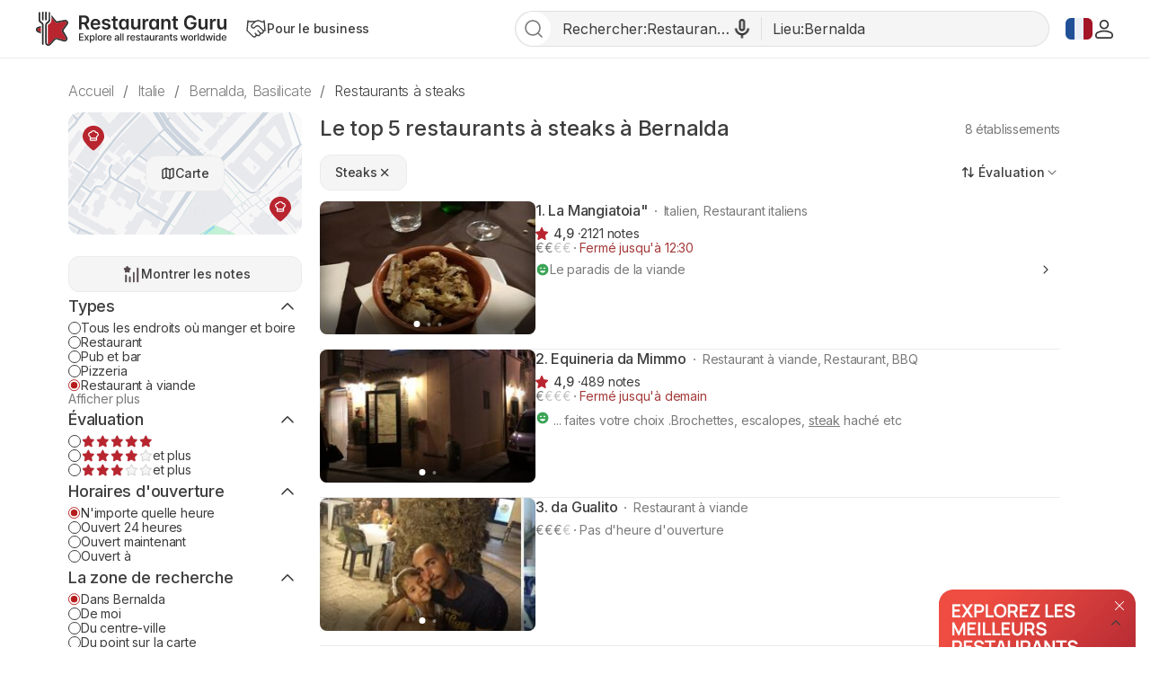

--- FILE ---
content_type: text/html; charset=UTF-8
request_url: https://fr.restaurantguru.com/steakhouse-Bernalda-t4
body_size: 30671
content:
<!DOCTYPE html>
<html lang="fr">
<head>
    <meta charset="UTF-8">
    <meta name="theme-color" content="#ffffff">
    <meta name="viewport" content="width=device-width, initial-scale=1, maximum-scale=2.0, user-scalable=1.0, viewport-fit=cover">
    <meta name="apple-mobile-web-app-capable" content="yes">
    <meta name="mobile-web-app-capable" content="yes">
    <meta name="apple-itunes-app" content="app-id=1397034103">
    <script>
        RGPage = window.RGPage || {};
        RGPage.start_ms = new Date().getTime();
        RGPage.assets_version = 'rg_assets_1.0';
        RGPage.hl = 'fr_FR';
        RGPage.hide_empty_ads = false;
        RGPage.site_search_host_full = 'https://search.restaurantguru.com';
        RGPage.site_main_host_full = 'https://fr.restaurantguru.com';
        RGPage.site_static_url = 'https://1014042311.rsc.cdn77.org';
        RGPage.use_push_history = true;
        RGPage.is_search_domain = false;
        RGPage.search_place_id = "ci39969";
        RGPage.page_type = "city";
                RGPage.is_sight_page = false;
        RGPage.r_user = false;
                        RGPage.current_locations_page_types = ["index","nearby","restaurant","restaurant_menu","restaurant_reviews","geo_point"];
        RGPage.geo_memcache = false;
                RGPage.city_bounds = {"ne":{"latitude":40.4209193,"longitude":16.7012638},"sw":{"latitude":40.4023528,"longitude":16.6771049}};
                                                            RGPage.recent_data = '{"lastVisitedPlace":"|39969","lastSets":{"1":1769325604}}';
                    RGPage.session_start = false;
        RGPage.in_miles = false;
        RGPage.react_map_split_test = 0;
    </script>
                    <script async src="https://pagead2.googlesyndication.com/pagead/js/adsbygoogle.js?client=ca-pub-4821006852914359" crossorigin="anonymous"></script>
                <link rel="manifest" href="/manifest.json">

        <title>Le top 5 restaurants à steaks à Bernalda, janvier 2026 - Restaurant Guru</title>
                <meta name="description" content="Explorer toutes les informations à propos de restaurants à viande à Bernalda et proximité. Voir les évaluations, adresses et horaires des meilleurs restaurants." />
                                    <meta name="robots" content="all"/>
                <link rel="canonical" href="https://fr.restaurantguru.com/steakhouse-Bernalda-t4" />
                        <meta name="twitter:card" content="summary" />
        <meta property="fb:app_id" content="2033474010272363"/>
<meta property="og:title" content="Le top 5 restaurants à steaks à Bernalda, janvier 2026 - Restaurant Guru" />
    <meta property="og:description" content="Explorer toutes les informations à propos de restaurants à viande à Bernalda et proximité. Voir les évaluations, adresses et horaires des meilleurs restaurants." />
    <meta property="og:type" content="website" />
    <meta property="og:url" content="https://fr.restaurantguru.com/steakhouse-Bernalda-t4" />
    <meta property="og:image" content="https://1014042311.rsc.cdn77.org/static/cuisines/steakhouse.jpg" />
<meta property="og:site_name" content="Restaurant Guru"/>


        <link rel="preconnect" href="https://www.google-analytics.com/">
    <link rel="dns-prefetch" href="https://www.google-analytics.com/">
    <link rel="preconnect" href="//1014042311.rsc.cdn77.org/">
    <link rel="dns-prefetch" href="//1014042311.rsc.cdn77.org/">
    <link rel="preconnect" href="//1033609670.rsc.cdn77.org/">
    <link rel="dns-prefetch" href="//1033609670.rsc.cdn77.org/">
    <link rel="preconnect" href="//fonts.gstatic.com">
    <link rel="dns-prefetch" href="//fonts.gstatic.com">
    
    <link rel="shortcut icon" href="https://1014042311.rsc.cdn77.org/img/icons/favicon.ico" type="image/ico">
    <link rel="apple-touch-icon" href="https://1014042311.rsc.cdn77.org/apple-touch-icon.png">
    <link rel="apple-touch-icon" sizes="76x76" href="https://1014042311.rsc.cdn77.org/img/icons/76x76.png">
    <link rel="apple-touch-icon" sizes="120x120" href="https://1014042311.rsc.cdn77.org/img/icons/120x120.png">
    <link rel="apple-touch-icon" sizes="152x152" href="https://1014042311.rsc.cdn77.org/img/icons/120x120.png">
        <style>@font-face{font-family:Inter;src:local("Inter Light"),local("Inter-Light"),url(https://1014042311.rsc.cdn77.org/fonts/inter/Inter-Light.woff2)format("woff2"),url(https://1014042311.rsc.cdn77.org/fonts/inter/Inter-Light.ttf)format("truetype");font-weight:300;font-style:normal}@font-face{font-family:Inter;src:local("Inter Regular"),local("Inter-Regular"),url(https://1014042311.rsc.cdn77.org/fonts/inter/Inter-Regular.eot?#iefix)format("embedded-opentype"),url(https://1014042311.rsc.cdn77.org/fonts/inter/Inter-Regular.woff2)format("woff2"),url(https://1014042311.rsc.cdn77.org/fonts/inter/Inter-Regular.woff)format("woff"),url(https://1014042311.rsc.cdn77.org/fonts/inter/Inter-Regular.ttf)format("truetype");font-weight:400;font-style:normal}@font-face{font-family:Inter;src:local("/fonts/inter/Inter Medium"),local("Inter-Medium"),url(https://1014042311.rsc.cdn77.org/fonts/inter/Inter-Medium.eot?#iefix)format("embedded-opentype"),url(https://1014042311.rsc.cdn77.org/fonts/inter/Inter-Medium.woff2)format("woff2"),url(https://1014042311.rsc.cdn77.org/fonts/inter/Inter-Medium.woff)format("woff"),url(https://1014042311.rsc.cdn77.org/fonts/inter/Inter-Medium.ttf)format("truetype");font-weight:500;font-style:normal}@font-face{font-family:Inter;src:local("Inter Semi Bold"),local("Inter-SemiBold"),url(https://1014042311.rsc.cdn77.org/fonts/inter/Inter-SemiBold.eot?#iefix)format("embedded-opentype"),url(https://1014042311.rsc.cdn77.org/fonts/inter/Inter-SemiBold.woff2)format("woff2"),url(https://1014042311.rsc.cdn77.org/fonts/inter/Inter-SemiBold.woff)format("woff"),url(https://1014042311.rsc.cdn77.org/fonts/inter/Inter-SemiBold.ttf)format("truetype");font-weight:600;font-style:normal}@font-face{font-family:Inter;src:local("Inter Bold"),local("Inter-Bold"),url(https://1014042311.rsc.cdn77.org/fonts/inter/Inter-Bold.eot?#iefix)format("embedded-opentype"),url(https://1014042311.rsc.cdn77.org/fonts/inter/Inter-Bold.woff2)format("woff2"),url(https://1014042311.rsc.cdn77.org/fonts/inter/Inter-Bold.woff)format("woff"),url(https://1014042311.rsc.cdn77.org/fonts/inter/Inter-Bold.ttf)format("truetype");font-weight:700;font-style:normal}@font-face{font-family:Neucha;src:url(./fonts/Neucha.woff)}.left_column{position:sticky;top:63px;height:100vh;width:280px;overflow:hidden}.left_column__top{display:flex;flex-direction:column}.lists__map,.lists__map-btn{display:flex;align-items:center;justify-content:center}.lists__map{width:260px;height:136px;margin-bottom:24px;background:url(https://1014042311.rsc.cdn77.org/img/icons_v2/map-with-pins.png);border-radius:12px;position:relative}.lists__map-btn{position:static;column-gap:8px}.lists__map-btn::before{content:"";flex-shrink:0;width:16px;height:16px;background-size:contain}.lists__map-btn::after{content:"";position:absolute;left:0;right:0;top:0;bottom:0}@media all and (max-width:740px){.dish_block{width:31.6%;border-radius:10px}}.stars{display:flex;column-gap:4px}.stars__empty{width:100px;height:20px}.stars__fill{height:100%}.stars__text{color:#3d3d3d}.stars--small .stars__empty{width:80px;height:16px;background-size:contain}.stars--small .stars__fill{background-size:80px auto}.rest-card__type{display:inline}.rest-card__type::before{content:"";display:inline-flex;width:2px;height:2px;margin-right:8px;vertical-align:middle;background-color:#7a7a7a;border-radius:50%;position:relative;bottom:1px}.filters__rests-counter .rests-counter--default{display:inline;font-size:14px;font-weight:400}.filters__sorting.desktop{flex-shrink:0;align-self:flex-start;margin-left:auto;order:1}.filters .custom-checkbox,.filters .custom-radio{flex-shrink:0;display:inline-block;width:14px;height:14px;background-size:contain}.filters .origin-radio:checked+.custom-radio{background-size:contain}.filters-form,.filters-panel{display:flex;flex-direction:column;row-gap:24px}.filters-panel{position:relative;flex-shrink:0;width:280px;padding-bottom:24px;overflow-x:hidden;z-index:10005}.filters-panel .filters-section__top{display:flex;justify-content:space-between;align-items:center;column-gap:4px}.filters-panel .filters-section__link{color:#7a7a7a;font-size:14px;padding:0;align-self:flex-start}.filters-panel .filters-section__toggle{width:32px;height:32px;transform:rotate(180deg)}.filters-panel .filters-section__item{display:flex;align-items:center;column-gap:8px;color:#3d3d3d;font-size:14px;font-weight:400;line-height:115%;letter-spacing:-.168px}.filters-panel .filters-section .btn--show-ratings{display:flex;justify-content:center;align-items:center;width:100%}.filters-panel .filters-section .btn--show-ratings::before{content:"";flex-shrink:0;width:24px;height:24px;background-size:contain}.filters .btns .filters-section__content{row-gap:12px}@media (max-width:1199px){.user_dropdown{position:fixed;width:100vw;height:100vh}.user_dropdown .logout,.user_dropdown .menu_actions li a{padding-left:30px}.user_dropdown .logout:before,.user_dropdown .menu_actions li a:before{left:0}.header__menu{display:none}.header__menu.shown{display:flex;padding:4px;flex-direction:column;align-items:flex-start;position:absolute;top:62px;right:16px;background-color:#fff;border:1px solid #ebebeb;border-radius:12px;z-index:5002}.header__menu.shown .btn,.header__menu.shown .header__for-business{display:inline-flex;justify-content:start;align-items:center;padding:8px 16px 8px 12px;width:100%;font-weight:500;color:#7a7a7a;border-radius:8px}.header__menu.shown .btn .user_name:hover,.header__menu.shown .btn:hover,.header__menu.shown .header__for-business .user_name:hover,.header__menu.shown .header__for-business:hover{color:#3d3d3d;background-color:#f5f5f5}.header__menu.shown .header__for-business.btn{column-gap:7px}.header__menu.shown .user_block{width:100%}.header__mobile-menu-btn{display:inline-flex;order:1}.header .search_btn_m{display:flex;justify-content:center}.list{max-height:none}.footer__body{display:flex;flex-direction:column;row-gap:24px;flex:1 0 0}.footer__app-store{display:none}.footer__app-store--mobile{display:flex;flex-direction:column;align-items:flex-end;row-gap:8px;flex:1 0 0}.footer__info{flex-direction:column;row-gap:24px;align-items:flex-start}.guide{margin:0 40px}.guide__img{width:220px}.rest-card__image.restaurant_pic{width:148px;height:148px}.rest-card__type{display:none}.article__container{margin-right:40px}.article__image{width:148px;height:148px}.meals__container,.world-leader__container{margin-right:40px}.meals__container .meal__image{width:148px;height:96px}.agencies-ratings__container{margin-right:-40px;padding-right:40px}.filters__sorting .filters_dropdown--top .dropdown{right:auto;left:0}.search_tpl .breadcrumbs{margin:24px 0 12px 40px;overflow-x:auto}.no-result__container,.search_tpl .breadcrumbs li:last-child{margin-right:40px}}@media (max-width:740px){.guide,.header .content{margin:0 16px}.card--article.card .card__article-descr{display:none}.guide{padding:24px 16px}.guide__content{flex-direction:column}.guide__img{width:100%;height:184px}.guide__text h2{font-size:20px;line-height:140%}.guide__text h2:first-child{margin-top:16px}.features_item.swiper-slide:last-child{margin-right:16px}.features_wrapper__arrow{display:none!important}.features_swiper.leftFade::before,.features_wrapper__hidden::after,.meals__container .tags__swiper .leftFadeTag::before,.meals__container .tags__swiper .rightFadeTag::after{content:none}.article__container,.meals__container .meal__wrapper,.meals__container .tags__wrapper{margin-inline:16px}.meals__container{margin-inline:0}.meals__container .tags__container .swiper-wrapper .swiper-slide:first-child,.world-leader__tags .swiper-wrapper .swiper-slide:first-child{margin-left:16px}.meals__container .tags__container .swiper-wrapper .swiper-slide:last-child,.search_tpl .breadcrumbs li:last-child,.world-leader__tags .swiper-wrapper .swiper-slide:last-child{margin-right:16px}.world-leader__container{margin-right:0}.world-leader__wrapper{margin:0 16px}.world-leader__info ul.hidden li:first-child{text-overflow:ellipsis;overflow:hidden}.world-leader__info ul.hidden li:first-child::before{top:-3px}.world-leader__info ul.hidden :not(li:first-child){display:none}.agencies-ratings__container{margin-inline:-16px;padding-inline:16px}.filters_sort__wrapper{margin-bottom:24px}.filters__top{justify-content:space-between}.filters .desktop,.filters_dropdown--top::before{display:none}.filters__top-wrapper{max-height:40px;overflow:hidden;display:block}.filters__top{margin-bottom:0}.filters-panel,.filters-panel__submit-container{position:fixed;bottom:0;left:0;right:0;background-color:#fff}.filters-panel{z-index:5002;top:0;width:100vw;padding:0 16px 90px}.filters-panel .location_list{display:flex;flex-direction:column}.filters-panel .hero{margin-top:74px}.filters-panel .hero .filters-section__content{row-gap:0}.filters-panel .filters-section .hero__item.city,.filters-panel .hero__location{display:flex;align-items:center;justify-content:flex-start}.filters-panel .hero__location::before{content:"";flex-shrink:0;width:24px;height:24px;background-size:contain}.filters-panel .filters-section{width:100%}.filters-panel .filters-section .hero__item{column-gap:8px;color:#3d3d3d;font-size:14px;font-weight:400;line-height:115%;letter-spacing:-.168px}.filters-panel .filters-section .hero__item.city::before,.filters-panel .modal__title::before{content:"";flex-shrink:0;width:16px;height:16px;background-size:contain}.filters-panel .filters-section__content{row-gap:12px}.filters-panel .modal{display:flex;flex-direction:column;row-gap:24px}.filters-panel .modal__top{z-index:53;position:fixed;top:0;left:16px;right:16px;display:flex;align-items:center;justify-content:space-between;padding-top:16px;padding-bottom:16px;background-color:#fff}.filters-panel .modal__title{display:flex;justify-content:center;align-items:center;color:#3d3d3d;font-size:24px;font-weight:500;line-height:135%;letter-spacing:-.288px}.filters-panel .modal__title::before{width:32px;height:32px;transform:rotate(180deg)}.filters-panel .modal__clear-filters{color:#7a7a7a;font-size:16px;font-weight:400;line-height:100%;letter-spacing:-.192px;padding:8px 0;height:auto;border:0;background-color:transparent}.filters-panel__submit-container{z-index:54;display:flex;width:100%;padding:8px 16px 24px}.filters-panel__submit{display:flex}.city_page .swiper-button-next,.city_page .swiper-button-prev,.filters .location_modal__apply-container,.filters-panel .hero__item.near,.modal__top.location_modal__header{display:none}.search_tpl .breadcrumbs{margin:8px 0 8px 16px;padding:0}.search_tpl .breadcrumbs ul{width:auto}.no-result__container{margin:0 16px 24px}.search_tpl .header .logo_guru{padding:0}}@media (max-width:639px){.header .logo_guru img{width:100%;height:100%}.footer__top{flex-direction:column;row-gap:24px}.footer__app-store--mobile{align-items:flex-start}.footer__bottom{flex-direction:column;row-gap:24px}.footer__bottom,.footer__info{align-items:stretch}.filters-panel{padding:0 16px 86px}.filters .modal__top,.filters-panel__submit{left:16px;right:16px}.lists-page__content+.pierre-assist__btn{left:auto;right:16px}.search_tpl .breadcrumbs{width:auto}}@media (max-width:539px){.user_button img{width:20px;height:20px}.wrapper_languages .active_lang{width:22px;height:32px}.wrapper_languages .active_lang.flag-icon::before{width:20px;height:16px}.header .content,.header__container-menu{gap:8px}.header .logo_guru{width:128px;height:20px;padding:0;flex-shrink:0}.header__for-business,.header__for-business:hover,.header__login{display:flex;justify-content:center;align-items:center}.header__for-business::before,.header__for-business:hover::before{content:"";flex-shrink:0;width:18px;height:18px;background-size:contain}.header .search_btn_m::before,.header__login::before,.header__login:hover::before{content:"";flex-shrink:0;width:16px;height:16px;background-size:contain}.header__login:hover{color:#d6333e}.header .search_btn_m,.header__login:hover{display:flex;justify-content:center;align-items:center}.header .search_btn_m::before{width:20px;height:20px}.guide__img{height:118px}.features_item.swiper-slide:first-child{margin-left:16px}.article__image,.meals__container .meal__image,.rest-card__image.restaurant_pic{width:112px;height:112px}[lang=fr] .rest-card .new_label:not(.rest-card__promo){top:auto;left:0;bottom:0;width:100%;text-align:center;border-radius:0}.rest-card__container,.rest-card__info{display:block}.rest-card__body{display:inline}.rest-card__body .num_wrap{margin-top:8px}.rest-card__body .rest-card__location{margin-bottom:8px}.rest-card__image.restaurant_pic{float:left;margin-right:12px;margin-bottom:8px}.rest-card__snippet-wrapp{clear:left}.filters__top-header{width:100%}.filters__top-logo{width:28px;height:28px}.filters__top-container{display:contents}.filters__rests-counter .rests-counter--default,.rests-counter--default{display:none}}@media (max-width:1199px){.user_dropdown{position:fixed;width:100vw;height:100vh}.user_dropdown .logout,.user_dropdown .menu_actions li a{padding-left:30px}.user_dropdown .logout:before,.user_dropdown .menu_actions li a:before{left:0}.header__menu{display:none}.header__menu.shown{display:flex;padding:4px;flex-direction:column;align-items:flex-start;position:absolute;top:62px;right:16px;background-color:#fff;border:1px solid #ebebeb;border-radius:12px;z-index:5002}.header__menu.shown .btn,.header__menu.shown .header__for-business{display:inline-flex;justify-content:start;align-items:center;padding:8px 16px 8px 12px;width:100%;font-weight:500;color:#7a7a7a;border-radius:8px}.header__menu.shown .btn .user_name:hover,.header__menu.shown .btn:hover,.header__menu.shown .header__for-business .user_name:hover,.header__menu.shown .header__for-business:hover{color:#3d3d3d;background-color:#f5f5f5}.header__menu.shown .header__for-business.btn{column-gap:7px}.header__menu.shown .user_block{width:100%}.header__mobile-menu-btn{display:inline-flex;order:1}.header .search_btn_m{display:flex;justify-content:center}.list{max-height:none}.footer__body{display:flex;flex-direction:column;row-gap:24px;flex:1 0 0}.footer__app-store{display:none}.footer__app-store--mobile{display:flex;flex-direction:column;align-items:flex-end;row-gap:8px;flex:1 0 0}.footer__info{flex-direction:column;row-gap:24px;align-items:flex-start}}@media (max-width:740px){.header .content{margin:0 16px}}@media (max-width:639px){.header .logo_guru img{width:100%;height:100%}.footer__top{flex-direction:column;row-gap:24px}.footer__app-store--mobile{align-items:flex-start}.footer__bottom{flex-direction:column;row-gap:24px}.footer__bottom,.footer__info{align-items:stretch}}@media (max-width:539px){.user_button img{width:20px;height:20px}.wrapper_languages .active_lang{width:22px;height:32px}.wrapper_languages .active_lang.flag-icon::before{width:20px;height:16px}.header .content,.header__container-menu{gap:8px}.header .logo_guru{width:128px;height:20px;padding:0;flex-shrink:0}.header__for-business,.header__for-business:hover,.header__login{display:flex;justify-content:center;align-items:center}.header__for-business::before,.header__for-business:hover::before{content:"";flex-shrink:0;width:18px;height:18px;background-size:contain}.header .search_btn_m::before,.header__login::before,.header__login:hover::before{content:"";flex-shrink:0;width:16px;height:16px;background-size:contain}.header__login:hover{color:#d6333e}.header .search_btn_m,.header__login:hover{display:flex;justify-content:center;align-items:center}.header .search_btn_m::before{width:20px;height:20px}}.food_block_ver2 .wrapper_tags,.mustEat h2,.mustEat ul li{position:relative}.country_page_india .footer{position:static;overflow:hidden;height:auto;padding-top:20px;padding-bottom:20px;background-color:#333}.country_page_india .footer .content{padding-top:0}.country_page_india .footer .copy,.country_page_india .footer a.for_about,.country_page_india .footer a.for_contact{color:#999}.ajax_loader{padding:20px 0;margin-bottom:25px}.sets_page .blocks_list.best-in-city .dish_item .title{padding-left:12px}.mustEat{font-family:"Balsamiq Sans",cursive;background-color:#fff;border-radius:15px;box-shadow:0 0 8px 0#86878940;padding:10px 23px 40px;margin-bottom:14px}.mustEat .mustEat_header{border-bottom:1px dashed #b71c1c;margin-bottom:40px}.mustEat h2::after{content:"";position:absolute;background-color:#999}.mustEat h2{letter-spacing:-.5px;display:inline-block;color:#fff;font-size:35px;padding:4px 40px 2px 25px;margin-bottom:-3px;margin-left:-4px;background:url(https://1014042311.rsc.cdn77.org/img/must_eat_in_city/red_main_title_bg.svg)no-repeat;background-size:100% 100%;font-weight:400}.mustEat .mustEat_content,.mustEat .mustEat_item.large{-ms-flex-pack:justify;justify-content:space-between}.mustEat .mustEat_content,.mustEat .mustEat_item,.mustEat .mustEat_item.large{display:-ms-flexbox;display:flex}.mustEat .mustEat_item{position:relative;padding:20px 0 28px 20px;box-sizing:border-box;width:48%;-ms-flex-align:center;align-items:center}.mustEat .mustEat_item.large{width:100%}.mustEat .mustEat_item.large .mustEat_imgContainer{position:relative;height:125%}.mustEat .red{background:url(https://1014042311.rsc.cdn77.org/img/must_eat_in_city/red-bg.png)no-repeat;background-size:100% 100%}.mustEat .green{background:url(https://1014042311.rsc.cdn77.org/img/must_eat_in_city/green-bg.png)no-repeat;background-size:100% 100%}.mustEat .green.large{background:url(https://1014042311.rsc.cdn77.org/img/must_eat_in_city/green_large_bg2.png)no-repeat;background-size:100% 100%}.mustEat .red.large{background:url(https://1014042311.rsc.cdn77.org/img/must_eat_in_city/red_large_bg.png)no-repeat;background-size:100% 100%}.mustEat .mustEat_item span{letter-spacing:-.5px;position:absolute;bottom:100%;left:16px;font-size:27px;line-height:25px;color:#fff;padding:8px 10px 6px;z-index:10;margin-right:123px;-ms-transform:translateY(50%);transform:translateY(50%)}.mustEat .mustEat_item.red span{background:url(https://1014042311.rsc.cdn77.org/img/must_eat_in_city/red_title_bg.svg)no-repeat;background-size:100% 100%}.mustEat .mustEat_item.green span{background:url(https://1014042311.rsc.cdn77.org/img/must_eat_in_city/green_title_bg.svg)no-repeat;background-size:100% 100%}.mustEat ul{font-family:Neucha,cursive;margin-top:22px;list-style:none;padding-right:110px}.mustEat ul a{color:#000;font-size:24px;text-decoration:underline;display:inline-block}.mustEat ul li{padding-left:28px;margin-bottom:10px}.mustEat ul li::before{content:"";position:absolute;left:0;background-size:contain;top:4px;width:20px;height:20px}.mustEat .red li::before{background:url(https://1014042311.rsc.cdn77.org/img/must_eat_in_city/red_checkbox.png)no-repeat;background-size:cover}.mustEat .green li::before{background:url(https://1014042311.rsc.cdn77.org/img/must_eat_in_city/green_checkbox.png)no-repeat;background-size:cover}.mustEat ul a:hover{-ms-transform:translateY(-2px);transform:translateY(-2px)}.mustEat .red a:hover{text-decoration-color:#b71c1c}.mustEat .green a:hover{text-decoration-color:#0aa100}.mustEat .mustEat_imgItem{height:100px;width:90px;background-color:#fff;padding:5px 5px 15px;box-shadow:0 1px 10px 0 rgba(0,0,0,.2);box-sizing:border-box;position:absolute}.mustEat .mustEat_imgItem img{width:80px;height:80px;-o-object-fit:cover;object-fit:cover}.mustEat .mustEat_item.red .mustEat_imgItem:nth-child(1){right:10px;top:-10px;-ms-transform:rotate(7deg);transform:rotate(7deg)}.mustEat .mustEat_item.red .mustEat_imgItem:nth-child(2){right:-9px;top:55%;-ms-transform:translateY(-50%) rotate(-12deg);transform:translateY(-50%) rotate(-12deg)}.mustEat .mustEat_item.red .mustEat_imgItem:nth-child(3){bottom:-20px;right:8px;-ms-transform:rotate(2deg);transform:rotate(2deg)}.mustEat .mustEat_item.green .mustEat_imgItem:nth-child(1){right:11px;top:8px;-ms-transform:rotate(-6deg);transform:rotate(-6deg);z-index:2}.mustEat .mustEat_item.green .mustEat_imgItem:nth-child(2){right:15px;top:54%;-ms-transform:translateY(-50%);transform:translateY(-50%);z-index:1}.mustEat .mustEat_item.green .mustEat_imgItem:nth-child(3){right:0;bottom:-20px;-ms-transform:rotate(-8deg);transform:rotate(-8deg)}.large .mustEat_imgContainer:nth-child(3) .mustEat_imgItem:nth-child(1){-ms-transform:rotate(8deg);transform:rotate(8deg)}.large .mustEat_imgContainer:nth-child(3) .mustEat_imgItem:nth-child(2){-ms-transform:translateY(-50%) rotate(-12deg);transform:translateY(-50%) rotate(-12deg);right:9px}.large .mustEat_imgContainer:nth-child(3) .mustEat_imgItem:nth-child(3){-ms-transform:rotate(3deg);transform:rotate(3deg)}.restaurant_pic.listing_collage.c2{align-items:unset}.blocks_list .fade-mask::before,.restaurant_pic.listing_collage.fade-mask::before{content:"";position:absolute;left:0;right:0;bottom:0;top:0;z-index:3;box-shadow:inset 0-25px 20px 0 rgba(0,0,0,.6)}.collages_pagination__bullet.active{background-color:#fff;width:7px;height:7px}@media all and (max-width:1230px){.footer .content{margin:0 15px}.footer .content.promo_links{width:100%}}@media screen and (max-width:1030px){.restaurant_row .restaurant_pic.listing_collage img{min-height:unset}}@media all and (max-width:1030px){.breadcrumbs{margin-bottom:6px}.city_page .breadcrumbs{margin-bottom:20px}.content.mustEat_wrapper{width:auto}}@media all and (max-width:980px){.mustEat .mustEat_item span{margin-right:16px}.mustEat .mustEat_item.large{-ms-flex-pack:distribute;justify-content:space-around}.mustEat ul{padding-right:20px;margin-top:15px}.mustEat .mustEat_item{padding-bottom:90px}.mustEat .large{padding-bottom:100px}.mustEat .mustEat_item .mustEat_imgItem{bottom:-20px}.mustEat .large .mustEat_imgItem{height:120px;width:110px}.mustEat .large .mustEat_imgItem img{width:100px;height:100px}.mustEat .mustEat_item.red .mustEat_imgItem:nth-child(1){right:auto;left:0;top:auto}.mustEat .mustEat_item.red .mustEat_imgItem:nth-child(2){right:50%;top:auto;-ms-transform:translateX(50%) rotate(-12deg);transform:translateX(50%) rotate(-12deg)}.mustEat .mustEat_item.red .mustEat_imgItem:nth-child(3){right:-5px}.mustEat .mustEat_item.green .mustEat_imgItem:nth-child(1){right:auto;top:auto;-ms-transform:rotate(-6deg);transform:rotate(-6deg);left:0}.mustEat .mustEat_item.green .mustEat_imgItem:nth-child(2){right:50%;top:auto;-ms-transform:translateX(50%);transform:translateX(50%)}.mustEat .mustEat_item.green .mustEat_imgItem:nth-child(3){right:-4px;top:auto}.mustEat .mustEat_item .mustEat_imgContainer .mustEat_imgItem:active{-ms-transform:scale(1.2);transform:scale(1.2);box-shadow:0 1px 10px 0 rgba(0,0,0,.4);z-index:20}.mustEat .mustEat_item .mustEat_imgContainer .mustEat_imgItem:nth-child(2):active{-ms-transform:scale(1.2) translateX(50%);transform:scale(1.2) translateX(50%);box-shadow:0 1px 10px 0 rgba(0,0,0,.4);z-index:20}.mustEat .mustEat_item.large .mustEat_imgContainer{position:absolute;bottom:0;width:44%;height:0}.mustEat .mustEat_item.large .mustEat_imgContainer:nth-child(3){left:80px}.mustEat .mustEat_item.large .mustEat_imgContainer:nth-child(5){right:0}.mustEat .mustEat_item.large .mustEat_imgContainer .mustEat_imgItem{bottom:-25px}.mustEat .mustEat_item.large .mustEat_imgContainer:nth-child(3) .mustEat_imgItem:nth-child(2),.mustEat .mustEat_item.large .mustEat_imgContainer:nth-child(5) .mustEat_imgItem:nth-child(2n+1){bottom:-42px}}@media all and (max-width:740px){.city_page .breadcrumbs{margin-bottom:9px}.blocks_list{margin-left:0;margin-right:0}.wrapper_dishes .blocks_list{margin:0-1%}.wrapper_agencies .blocks_list{margin:0-1% 4px}.mustEat .mustEat_header{border:0}.mustEat{border-radius:10px}.mustEat h2{font-size:26px}.mustEat .mustEat_item span{font-size:22px}.mustEat ul{margin-top:17px}.mustEat ul li{padding-left:25px}.mustEat ul li::before{height:16px;width:16px;top:3px}.mustEat ul a{font-size:18px}.mustEat .mustEat_item{padding-bottom:50px}.mustEat .mustEat_item.large .mustEat_imgContainer{width:45%}.mustEat .large .mustEat_imgItem{height:80px;width:70px}.mustEat .large .mustEat_imgItem img{width:60px;height:60px}.mustEat .mustEat_item.large .mustEat_imgContainer:nth-child(3){left:30px}}@media all and (max-width:620px){.mustEat .mustEat_content{-ms-flex-direction:column;flex-direction:column}.mustEat .mustEat_item{width:100%}.mustEat .mustEat_item:first-child:not(:last-child){margin-bottom:35px}}@media (max-width:600px){.sets_page .blocks_list.best-in-city .dish_item .title{padding-left:10px}}@media all and (max-width:531px){.category__header{margin-right:20px}}@media all and (max-width:530px){.mustEat h2{margin-left:-9px;padding:4px 40px 2px 16px}.mustEat{padding:10px 10px 40px}.mustEat .mustEat_item{padding-left:7px}.mustEat .green.large{background:url(https://1014042311.rsc.cdn77.org/img/must_eat_in_city/green_large_mobile_bg.png)no-repeat;background-size:100% 100%}.mustEat .red.large{background:url(https://1014042311.rsc.cdn77.org/img/must_eat_in_city/red_large_mobile_bg.png)no-repeat;background-size:100% 100%}.mustEat ul{padding-right:7px}.mustEat .mustEat_item span{left:7px}.mustEat .mustEat_item.large .mustEat_imgContainer:nth-child(3){left:0}.mustEat .mustEat_item.large .mustEat_imgContainer{width:49%}}@media all and (max-width:520px){.country_page_india .footer .promo_links a.for_contact{display:table;position:relative;top:auto;right:auto}}@media all and (max-width:400px){.mustEat .mustEat_item.large{padding-top:40px;-ms-flex-direction:column;flex-direction:column;-ms-flex-align:start;align-items:flex-start}.mustEat .mustEat_item.large ul{margin-top:0}.mustEat .mustEat_item{padding-bottom:70px}.mustEat .mustEat_item span{font-size:21px}.mustEat .mustEat_imgItem:last-child{display:none}.mustEat .mustEat_item .mustEat_imgContainer .mustEat_imgItem:nth-child(2){-ms-transform:none;transform:none;right:0}.mustEat .mustEat_item .mustEat_imgContainer .mustEat_imgItem:nth-child(2):active{-ms-transform:scale(1.2);transform:scale(1.2);box-shadow:0 1px 10px 0 rgba(0,0,0,.4);z-index:20}.mustEat .large .mustEat_imgItem{height:90px;width:80px}.mustEat .large .mustEat_imgItem img{width:70px;height:70px}}@media (min-width:371px) and (max-width:620px){.mustEat ul{column-count:2}.mustEat .mustEat_item.large ul{column-count:1}}@media (min-width:401px) and (max-width:600px){.mustEat .mustEat_item.large ul{width:50%}}@media all and (min-width:414px) and (max-width:531px){.city_page .breadcrumbs{margin-bottom:6px}.blocks_list{margin-bottom:0}.wrapper_agencies .blocks_list{margin:0}}@media all and (min-width:981px){.mustEat ul{width:41%}.mustEat .mustEat_item .mustEat_imgContainer .mustEat_imgItem:hover{-ms-transform:scale(1.15);transform:scale(1.15);z-index:20;box-shadow:0 1px 20px 0 rgba(0,0,0,.3)}.mustEat .mustEat_item .mustEat_imgContainer .mustEat_imgItem:nth-child(2):hover{-ms-transform:scale(1.15) translateY(-50%);transform:scale(1.15) translateY(-50%);box-shadow:0 1px 20px 0 rgba(0,0,0,.3);z-index:20}.mustEat .mustEat_item .mustEat_imgContainer .mustEat_imgItem:active{-ms-transform:scale(.95);transform:scale(.95);box-shadow:0 1px 10px 0 rgba(0,0,0,.4)}.mustEat .mustEat_item .mustEat_imgContainer .mustEat_imgItem:nth-child(2):active{-ms-transform:scale(.95) translateY(-50%);transform:scale(.95) translateY(-50%);box-shadow:0 1px 10px 0 rgba(0,0,0,.4)}.mustEat .large .mustEat_imgContainer.one .mustEat_imgItem{-ms-transform:translateY(-50%) rotate(-12deg);transform:translateY(-50%) rotate(-12deg);top:50%;padding:10px 10px 30px;width:130px;height:150px}.mustEat .large .mustEat_imgContainer.one .mustEat_imgItem:hover{-ms-transform:translateY(-50%) scale(1.15);transform:translateY(-50%) scale(1.15)}.mustEat .large .mustEat_imgContainer.one img{width:110px;height:110px}.mustEat .large .mustEat_imgContainer{max-height:415px}.mustEat .large .mustEat_imgContainer:nth-child(3){top:30px;height:120%}}@media all and (min-width:1201px){.mustEat ul{width:36%}}@media all and (min-width:1231px){.up_btn{margin-left:1263px}}.popup .distance{padding-left:12px;position:relative}.popup .distance::before{content:"";width:10px;height:10px;position:absolute;left:0;top:3px}.rest_block .distance{font:400 13px Roboto,"Helvetica Neue",Helvetica,Arial,sans-serif;display:-ms-flexbox;display:flex;-ms-flex-wrap:wrap;flex-wrap:wrap;font-size:14px}.rest_block .distance>div{min-height:auto;margin-bottom:10px;position:relative;padding-left:28px;display:-ms-flexbox;display:flex;-ms-flex-align:center;align-items:center}.rest_block .distance>div:not(:last-child){margin-bottom:10px}.rest_block .distance .work_time{-ms-flex-negative:0;flex-shrink:0;-ms-flex:auto;flex:auto;flex-wrap:wrap;width:100%;box-sizing:border-box;font-size:14px;white-space:break-spaces}.rest_block>div>div.distance::before{display:none}.rest_block .distance .range{margin-right:15px}.rest_block .distance .range span{font-size:14px}.rest_block .img_container .swiper-wrapper,.rest_block>div>div.distance{padding:0}.distance_table{display:flex;flex-wrap:wrap;margin:0 16px 15px;border:1px solid #c2c2c2;border-bottom:none}.distance_table__item{width:20%;text-align:center;font-size:13px;height:34px;display:flex;align-items:center;justify-content:center;font-family:Roboto,sans-serif;border-bottom:1px solid #c2c2c2;border-right:1px solid #c2c2c2;box-sizing:border-box}.distance_table__item:nth-child(5n){border-right:none}.disable_suggest.m_filter_search,.disable_suggest.search_btn,.wrapper_search input[type=submit].disable_suggest{opacity:.5}.disable_suggest.fake_select::after,.disable_suggest.search_text::after{content:"";position:absolute;left:0;top:0;background-color:rgba(255,255,255,.65);z-index:2;width:100%;height:100%;border-radius:0}@media all and (max-width:740px){.rest_block .distance{-ms-flex-direction:column;flex-direction:column}}@media all and (max-width:650px){.rest_block .distance .direction{float:right;padding-left:5px}.rest_block .distance{-ms-flex-wrap:nowrap;flex-wrap:nowrap}.rest_block .distance .work_time{width:auto;-ms-flex-order:-1;order:-1;margin:0 15px 5px 0}.rest_block .distance .range{margin-bottom:5px}.rest_block>div>div.distance{margin-bottom:0;display:block}}.swiper-outer{position:relative;padding:0 85px}.swiper-container{margin-left:auto;margin-right:auto;position:relative;overflow:hidden;z-index:1}.swiper-container-vertical>.swiper-wrapper{-ms-flex-direction:column;flex-direction:column}.swiper-slide,.swiper-wrapper{width:100%;height:100%;position:relative}.swiper-wrapper{z-index:1;display:-ms-flexbox;display:flex;box-sizing:content-box;-o-transform:translate(0,0);-ms-transform:translate3d(0,0,0);transform:translate3d(0,0,0)}.swiper-container-multirow>.swiper-wrapper{-ms-flex-wrap:wrap;flex-wrap:wrap}.swiper-container-free-mode>.swiper-wrapper{margin:0 auto}.swiper-wrapper .title>a{text-transform:capitalize}.swiper-slide{-ms-flex:0 0 auto;flex-shrink:0}.swiper-container-autoheight .swiper-wrapper{-ms-flex-align:start;align-items:flex-start}.swiper-button-next,.swiper-button-prev{position:absolute;top:50%;width:50px;height:50px;margin-top:-25px;z-index:10}.swiper-button-prev{right:auto}.swiper-button-next{left:auto}.swiper-container-3d .swiper-wrapper{-ms-transform-style:preserve-3d;transform-style:preserve-3d}.swiper-container-coverflow .swiper-wrapper,.swiper-container-flip .swiper-wrapper{-ms-perspective:1200px}@media all and (max-width:850px){.swiper-outer{padding:0}}@media all and (max-width:550px){.swiper-outer{margin-bottom:38px}}.breadcrumbs ul{display:inline-flex;margin:0;padding:0;list-style:none}.breadcrumbs li{display:flex;white-space:nowrap;align-items:center}.breadcrumbs li:last-child{overflow:hidden;display:block;text-overflow:ellipsis;white-space:nowrap}.breadcrumbs li:last-child>span{display:inline;line-height:24px}.breadcrumbs a{text-decoration:none}.breadcrumbs a+span{color:#7a7a7a}.block-title{column-gap:8px;line-height:32px;letter-spacing:-.288px;color:#3d3d3d}.block-title a{display:flex;justify-content:center;align-items:center}.block-title a::after{content:"";flex-shrink:0;width:32px;height:32px;background-size:contain}.block-title,.block-title *{font-size:24px;font-weight:500}.block-title a,.block-title a:visited{color:inherit;text-decoration:none}.ads_block,.dish_block{width:100%;box-sizing:border-box}.ads_block.mh250{padding-bottom:0;margin-bottom:12px}.adsbygoogle.mh100,.adsbygoogle.mh250{height:100px;width:100%}.adsense_improved .ads_block.ads_item{margin-bottom:10px;margin-top:10px}.adsense_improved .content>.ads_block{margin-bottom:32px}.wrapper_dishes .blocks_list{margin:0;overflow:visible;justify-content:flex-start}.dish_block{margin:0 0 16px;position:relative;display:block;float:left;color:#000;border-radius:15px;box-shadow:0 0 8px 0#86878940;background-color:#d3d3d3;height:136px;width:15.06%;padding:0;-ms-flex-direction:column;flex-direction:column;overflow:hidden}.wrapper_similar .dish_block{margin-bottom:0}.dish_block:hover{text-decoration:none}.dishes_page .blocks_list,.sets_page .blocks_list{display:flex;flex-wrap:wrap}.dish_block:after{border-radius:5px}.dish_block img{display:block;width:100%;-o-object-fit:cover;object-fit:cover;height:100%}.blocks_list,.dish_block,.dish_block>div{display:-ms-flexbox;display:flex}.dish_block>div{position:absolute;left:0;right:0;bottom:0;-ms-flex:auto;flex:auto;-ms-flex-direction:column;flex-direction:column;-ms-flex-item-align:center;align-self:center;-ms-flex-pack:center;justify-content:center;padding:15px 10px 10px;height:fit-content;text-align:center;color:#fff;transform:translateZ(0);background:linear-gradient(180deg,transparent 0,rgba(0,0,0,.55) 31.46%,rgba(0,0,0,.9) 68.89%)}.dishes_page .blocks_list{display:grid;grid-template-columns:repeat(12,1fr);gap:24px;margin:0}.blocks_list{flex-wrap:wrap;margin-top:10px}.wrapper_similar .blocks_list{column-gap:1.9%;row-gap:16px;margin-bottom:16px}.wrapper_similar .features .blocks_list{column-gap:2.1%}.wrapper_similar .dish_block{margin-left:0;margin-right:0}.loc_info_block,.wrap_loc_info{position:relative;vertical-align:text-top}.wrap_loc_info{font:14px/16px Inter,sans-serif;display:none}.wrap_loc_info .dropdown{display:none;position:absolute;top:25px;right:-11px;z-index:800;background-color:#fff;border:1px solid rgba(153,153,153,.5);box-shadow:0 2px 3px 0 rgba(0,0,0,.4)}.wrap_loc_info .dropdown div{color:#444;line-height:30px;padding:0 12px;display:block;white-space:nowrap}.loc_info_block{padding:8px 16px 8px 40px;color:#3d3d3d;border:1px solid #ebebeb;background-color:#ffffe8;border-radius:8px;display:inline-block}.loc_info_block:before{content:"";display:block;width:14px;height:14px;position:absolute;left:16px;top:50%;margin-top:-7px}.loc_info_block>.pseudo{display:inline-block;border-bottom:1px dotted;position:relative;color:#a51212}.meals__container.meal_desc h2{margin-bottom:12px}.meals__container.meal_desc .wrapper_tags:not(.swiper-wrapper){display:flex;flex-wrap:wrap;gap:8px}.meals__container.meal_desc .wrapper_tags a{color:#3d3d3d;background-color:#f5f5f5;border:1px solid #ebebeb;height:40px;width:fit-content;padding:8px 16px;font-family:Inter,sans-serif;font-size:14px;font-weight:500;line-height:115%;letter-spacing:-.168px;border-radius:12px;box-sizing:border-box;display:flex;align-items:center;justify-content:center}.meals__container.meal_desc .wrapper_tags a:hover{background-color:#ebebeb}.meals__container.meal_desc .tags__arrow{width:40px;height:40px}.city_page,.search_tpl{background:#fff}a{color:inherit;text-decoration:none}.lists-page__content .section__dishes-list.shown-dishes>.dish_block,.lists-page__content .section__dishes-list.shown-features>.dish_item,.mobile-panel{display:none}.lists-page__content{display:flex;flex-direction:column;row-gap:32px;width:100%;max-width:1128px;margin:0 auto}.lists-page__content .section{overflow:hidden}.lists-page__content .section,.lists-page__content .section .wrapper_articles{display:flex;flex-direction:column;row-gap:16px}.lists-page__content .section__top{display:flex;justify-content:space-between;align-items:center}.lists-page__content .section__tape{display:flex;column-gap:24px;align-items:center}.lists-page__content .section__dishes{row-gap:16px;padding-bottom:1px;margin-bottom:-1px}.lists-page__content .section__cities{display:flex;width:100%;overflow:hidden;position:relative;z-index:1}.lists-page__content .section__cities-wrapper{display:flex;width:100%;justify-content:space-between;gap:16px}.lists-page__content .section__cities-wrapper.swiper-wrapper{gap:0}.lists-page__content .show_all{padding:0;font-size:15px;font-weight:400;color:#7a7a7a;border:0;background-color:transparent}.lists-page__content .show_all:hover{color:#b8252f}.lists-page__content .filters{position:relative;display:flex;column-gap:24px;flex-wrap:wrap}.lists-page__content .filters__restaurants{width:100%;max-width:824px}.lists-page__content .swiper-wrapper{height:100%}.lists-page__content .swiper-container:not(.swiper-container-initialized)~.swiper-nav{opacity:0}.lists-page__content .swiper-container:not(.swiper-container-initialized) .swiper-slide.card{margin-right:24px}.disabled:not(.selected){color:#7a7a7a}.disabled:not(.selected):after,.disabled:not(.selected):before{opacity:.6}.card--rest .card__link{display:block;max-width:100%;overflow:hidden;text-overflow:ellipsis;white-space:nowrap}@media (max-width:1199px){.breadcrumbs{margin:0 16px}.lists-page__content{max-width:100%}.lists-page__content .section__top{margin:0 40px}.lists-page__content .filters{column-gap:24px}.lists-page__content .filters__keeper,.lists-page__content .filters__top{margin-right:40px}.lists-page__content .filters__restaurants{width:calc(100% - 344px)}.lists-page__content .filters .left_column{width:280px;margin-left:40px}}@media screen and (max-width:740px){.dishes_page .footer{background-color:#fff}.dishes_page .blocks_list{gap:16px}.dish_block>span{padding:10px}.wrapper_similar .blocks_list{column-gap:2.6%}.wrapper_similar .features .blocks_list{column-gap:3.3%}}@media all and (max-width:740px){.dish_block{width:31.6%}.dish_block,.rest_small{border-radius:10px}}@media (max-width:740px){.meals__container.meal_desc{margin-left:16px;margin-right:16px}.lists-page__content .section__top .block-title,.lists-page__content .section__top .block-title *{font-size:20px;line-height:140%}.lists-page__content .section .swiper-outer{margin-bottom:0}.lists-page__content .filters{flex-direction:column;gap:8px}.lists-page__content .filters__restaurants{width:100%;overflow:visible}.lists-page__content .filters__keeper{margin-right:0}.lists-page__content .filters_sort__wrapper{margin-right:16px}.lists-page__content .filters:has(.left_column.disabled){position:static}.lists-page__content .filters:has(.left_column.disabled)::before{content:"";position:absolute;inset:0;background-color:rgba(255,255,255,.4);z-index:10010}.lists-page__content .modal_panel_outer{display:block}.lists-page__content .left_column{display:none;position:static}.lists-page__content .left_column.showed{display:flex}.lists-page__content .section__top{margin:0 16px}.lists-page__content .filters__top{margin-right:16px;margin-left:16px}.lists-page__content .filters_sort__wrapper{padding-left:16px;width:100%;margin-left:0}}@media (max-width:649px){.lists-page__content .swiper-container:not(.swiper-container-initialized) .swiper-slide.card{margin-right:8px}}@media (max-width:639px){.breadcrumbs{padding:0 16px;margin:0;width:100%}.breadcrumbs ul{width:100%}}@media all and (max-width:600px){.adsbygoogle.mh250{height:250px}}@media all and (max-width:530px){.dishes_page .blocks_list{gap:16px 8px}.dish_block{height:100px}}@media all and (max-width:420px){.dish_block>div{padding:5px 6px}}@media screen and (min-width:741px){.dish_block img{transform-origin:50% 50%;will-change:transform}.dish_block:hover img{transform:scale(1.03) translateZ(0)}}.title{font-size:24px;font-weight:500;letter-spacing:-.288px;width:100%;color:#3d3d3d;line-height:135%}body{font-family:Inter,sans-serif;background-color:#fff;min-height:100%;-ms-text-size-adjust:100%;min-width:360px;margin:0;padding:65px 0 0;overflow-x:hidden}*,::after,::before{box-sizing:border-box}div,form,form div,form input,h1,h2,h3,h4,img,li,p,span,ul{padding:0;margin:0}.label,.label__search{font-size:16px;line-height:100%;display:flex;align-items:center}.label__search{position:relative;justify-content:center;font-size:14px;line-height:150%;color:#7a7a7a}.label__search::before{content:"";flex-shrink:0;width:24px;height:24px;background-size:contain;position:absolute;top:calc(50% - 12px);left:12px}.input{display:inline-flex;align-items:center;gap:8px;box-sizing:border-box;height:40px;font-family:Inter,sans-serif;font-size:16px;background-color:#f5f5f5;border-width:1px;border-style:solid;outline:0;caret-color:#3d3d3d}.input--search{padding:8px 24px 8px 44px;font-size:14px;line-height:115%;border-color:#f5f5f5;border-radius:24px}.input--extended{height:48px;padding-right:24px;font-size:16px;line-height:100%;letter-spacing:-.192px}.user_block{position:relative}.user_button{display:flex;align-items:center}.user_button .user_name{display:none}.user_button img,.user_dropdown .user_info img{display:block;width:24px;height:24px;-o-object-fit:cover;object-fit:cover;border-radius:100%}.user_dropdown{z-index:10001;position:absolute;top:0;right:0;display:none;min-width:165px;padding:4px 16px;text-align:left;background-color:#fff;border-radius:0 0 10px 10px;box-shadow:0 0 8px 0#86878940}.user_dropdown.is_open{display:block}.user_dropdown .user_info{padding:20px 35px 20px 18px;overflow:hidden;display:-ms-flexbox;display:flex;-ms-flex-align:center;align-items:center}.user_dropdown .user_info img{width:40px;height:40px;float:left;margin-right:12px}.user_dropdown .user_name{color:#010101;font-size:16px;line-height:24px;font-weight:500}.user_dropdown .menu_actions{list-style:none;border-top:1px solid #e6e6e6;border-bottom:1px solid #e6e6e6;padding:12px 0;color:red}.user_dropdown .logout,.user_dropdown .menu_actions li a{line-height:33px;font-size:15px;display:block;color:#010101;white-space:nowrap;padding-right:16px;padding-left:70px;position:relative}.user_dropdown .menu_actions li>a>.red{padding-left:5px}.filters-panel .filters-section .dropdown.dropdown_shown.distance .dropdown__item.disabled,.user_dropdown .menu_actions li.disable{opacity:.6}.user_dropdown .menu_actions li.disable a:hover{background-color:transparent}.user_dropdown .logout:hover,.user_dropdown .menu_actions li a:hover{background-color:#f9f9f9;text-decoration:none}.user_dropdown .logout:before,.user_dropdown .menu_actions li a:before{content:"";display:block;width:17px;height:17px;position:absolute;left:25px;top:7px}.user_dropdown .favor-events:before{background:url(https://1014042311.rsc.cdn77.org/img/site/user/events.svg)center no-repeat;background-size:cover}.user_dropdown .favor:before{background:url(https://1014042311.rsc.cdn77.org/img/site/user/favor.svg)no-repeat}.user_dropdown .favor_recipes:before{background:url(https://1014042311.rsc.cdn77.org/img/site/user/recipe.svg)center no-repeat}.user_dropdown .favor-guides:before{background:url(https://1014042311.rsc.cdn77.org/img/site/user/guide.svg)center no-repeat;background-size:cover}.user_dropdown .compare:before{background:url(https://1014042311.rsc.cdn77.org/img/site/user/compare.svg)no-repeat}.user_dropdown .preferences:before{background:url(https://1014042311.rsc.cdn77.org/img/site/user/preferences.svg)no-repeat}.user_dropdown .settings:before{background:url(https://1014042311.rsc.cdn77.org/img/site/user/settings.svg)no-repeat}.user_dropdown .logout:before{background:url(https://1014042311.rsc.cdn77.org/img/site/user/logout.svg)no-repeat}.user_dropdown .logout{margin:10px 0}.user_dropdown .red{color:#b71c1c}.header__for-business span,.header__login span,.hide,.wrapper_languages .active_lang span{display:none}.wrapper_languages{display:flex;align-items:center;position:relative}.wrapper_languages .active_lang{display:inline-flex;height:24px;align-items:center;text-transform:uppercase;padding:0}.wrapper_languages .active_lang.flag-icon::before{content:"";display:block;width:24px;height:18px;position:relative}.wrapper_languages .active_lang.flag-icon-en::before{background-size:contain}.wrapper_languages .dropdown-lang{position:absolute;top:48px;left:auto;right:-30px;display:none;flex-direction:column;width:auto;padding:4px;background-color:#fff;border-radius:12px;border:1px solid #ebebeb;z-index:9999}.wrapper_languages .dropdown-lang__item a{display:flex;align-items:center;column-gap:8px;padding:8px 16px 8px 12px;font-weight:500;color:#7a7a7a;border-radius:8px}.wrapper_languages .dropdown-lang__item a .flag-icon{width:20px;height:16px}.wrapper_languages .dropdown-lang__item a .flag-icon-es,.wrapper_languages .dropdown-lang__item a .flag-icon-ru{background-size:cover}.restaurant-page .header .content{margin:0 auto}.header{background-color:#fff;border-bottom:1px solid #ebebeb;width:100%;position:fixed;top:0;z-index:900;box-sizing:border-box}.header .content{display:flex;align-items:center;gap:16px;max-width:1200px;margin:auto;padding:12px 0}.header .logo_guru{margin-right:auto}.header .logo_guru img{vertical-align:middle}.header__container-menu{gap:16px;display:inline-flex;align-items:center}.header__menu{display:inline-flex;align-items:center;z-index:10}.header .user_button,.header.fixed .city .list,.header.fixed .search_text .list{padding:0}.header .user_button>.btn{padding:0;height:auto;border:0}.header__for-business.btn{padding:0;width:24px;height:32px}.header__for-business::before,.header__for-business:hover::before{content:"";flex-shrink:0;width:24px;height:24px;background-size:contain}.header__for-business,.header__for-business:hover,.header__login,.header__login:hover{display:flex;justify-content:center;align-items:center}.header__login,.header__login:hover{color:#3d3d3d}.header__login::before,.header__login:hover::before{content:"";flex-shrink:0;width:18px;height:18px;background-size:contain}.header__login:hover{color:#d6333e}.header .search_btn_m,.header__mobile-menu-btn{display:flex;justify-content:center;align-items:center;display:none}.header__mobile-menu-btn{padding:8px}.header .search_btn_m::before,.header__mobile-menu-btn::before{content:"";flex-shrink:0;width:24px;height:24px;background-size:contain}.header .search_btn_m{width:24px;height:24px;filter:brightness(.4)}.header-search__btn,.new_search_head_wrap{display:none}.new_search_head_wrap .searchform{display:flex;flex-direction:row-reverse;height:100%}.new_search_head_wrap .fake_select,.new_search_head_wrap .wrapper_search{position:relative;display:flex;align-items:center;column-gap:8px;height:100%;padding-right:8px;border:1px solid #e0e0e0;background-color:#f5f5f5}.new_search_head_wrap .wrapper_search{max-width:275px;float:left;padding-left:52px;border-radius:24px 0 0 24px;border-right:none}.new_search_head_wrap .wrapper_search::after{content:"";display:block;width:1px;position:absolute;top:6px;bottom:6px;right:0;background-color:#e0e0e0}.new_search_head_wrap .fake_select input[type=text],.new_search_head_wrap .wrapper_search input[type=search]{color:#3d3d3d;-o-text-overflow:ellipsis;text-overflow:ellipsis;height:100%;width:100%;display:block;font-family:Inter,sans-serif;font-size:16px;outline:0;box-sizing:border-box;border:0;background-color:#f5f5f5;appearance:none}.new_search_head_wrap .search_text.open-list{border-radius:20px 0 0}.new_search_head_wrap .fake_select{width:320px;box-sizing:border-box;padding-left:12px;text-align:left;border-radius:0 24px 24px 0;border-left:none}.new_search_head_wrap .fake_select input[type=text]{white-space:nowrap;padding-right:12px;border-radius:0;background-color:transparent}.new_search_head_wrap .fake_select.open-list{border-radius:0 20px 0 0}.new_search_head_wrap .field_title{display:flex;align-items:center;color:#3d3d3d;white-space:nowrap}.new_search_head_wrap .field_title *{white-space:nowrap}.new_search_head_wrap .search_btn{float:left;display:flex;justify-content:center;align-items:center;margin-left:6px;margin-top:6px;background-color:#fff;border-radius:50%;border:0;position:absolute;z-index:1;height:38px;top:-5px;left:-4px;width:38px}.new_search_head_wrap .search_btn::before{content:"";flex-shrink:0;width:24px;height:24px;background-size:contain}.new_search_head_wrap .search_btn:hover{box-shadow:0 0 13px -8px #3d3d3d}.list,.up_btn{background-color:#fff}.list{z-index:100000;position:absolute;top:38px;left:0;right:0;max-height:80vh;min-height:58px;overflow-y:auto;border:1px solid #cfcfcf;border-radius:0 0 12px 12px}.fake_select .search__input,.info_search .distance-info__empty,.list{display:none}.info_search.with_distance .distance-info.navigate{position:absolute;right:0;top:-3px;font-size:12px}.header .suggestion-link .suggestion-link_img{object-fit:contain;display:block}.up_btn{position:fixed;display:flex;justify-content:center;align-items:center;width:40px;height:40px;bottom:44px;right:40px;background-repeat:no-repeat;background-position:center;border-radius:50%;border:1px solid #ebebeb;z-index:102}.search__input{position:static;width:100%;height:36px;visibility:visible;color:#272727;font-family:Inter,sans-serif;font-size:16px;font-weight:400;line-height:115%;text-overflow:ellipsis;background-color:transparent;outline:0;box-sizing:border-box;appearance:none;border:0}.distance-info{display:flex;gap:4px;align-items:center}.info_search .distance-info::before{content:"";flex-shrink:0;display:block;width:11px;height:11px}.distance-info.address::before{flex-shrink:0;align-self:baseline;width:16px;height:16px}.header.fixed .results_list{padding:0 10px 8px}.header.fixed .info_search a{font-weight:400}.compare__wrapper{display:none}.chip{column-gap:4px;flex-shrink:0;box-sizing:border-box;width:fit-content;padding:8px 12px 8px 8px;font-size:16px;font-weight:400;line-height:100%;letter-spacing:-.192px;border-radius:36px;border:1px solid;position:relative}.chip--primary{color:#fff}.chip--primary:hover{background-color:#d6333e;border-color:#d6333e}.chip--primary,.chip--primary.unclickable:hover{background-color:#b8252f;border-color:#b8252f}.chip--secondary{color:#3d3d3d;border-color:#ebebeb}.chip--secondary:hover{background-color:#ebebeb}.chip--secondary,.chip--secondary.unclickable:hover{background-color:#f5f5f5}.chip--secondary.white,.chip--tertiary{background-color:#fff}.chip--tertiary{color:#3d3d3d;border-color:#fff}.chip--tertiary:hover{color:#d6333e}.chip--tertiary.unclickable:hover{color:#3d3d3d}.chip--small{padding:4px 8px 4px 4px;height:28px;font-size:14px;line-height:115%;letter-spacing:-.168px}.chip--small.white{height:auto;box-sizing:border-box;font-size:16px;font-weight:300}.chip.chip--emoji{display:inline-flex;justify-content:center;align-items:center}.chip--img>.dish_hidden-img,.chip.chip--emoji .emoji--empty,.chip.chip--emoji::after,.chip.chip--emoji::before{display:none}.chip--img{display:inline-flex;align-items:center}.chip--img>img{display:block;width:20px;height:20px;border-radius:50%;flex-shrink:0}.chip--rest{justify-content:center;column-gap:8px;padding:0;height:24px;font-size:16px;font-weight:300;line-height:134%;letter-spacing:-.36px;display:flex;align-items:center}.empty .chip{padding:6px 8px}.footer{margin-top:96px;padding-inline:0;background-color:#f5f5f5}.footer__container{display:flex;flex-direction:column;max-width:1200px;width:100%;margin:auto;row-gap:48px;padding:16px}.footer__top{display:none;column-gap:24px;justify-content:space-between}.footer__body{display:contents}.footer__navigation{display:flex;flex-direction:column;row-gap:8px;flex:1 0 0}.footer__copyright{padding:0;font-size:14px;font-style:normal;font-weight:400;line-height:normal;width:100%;color:#3d3d3d;text-align:center}.footer__copyright span{color:#a3a3a3}.footer__menu-list{display:flex;flex-direction:column;row-gap:8px;list-style:none}.footer__menu-link{display:inline-flex;align-items:center;column-gap:4px;font-size:14px;font-style:normal;font-weight:400;line-height:23px;color:#3d3d3d}.footer__menu-link:not(:last-child)::after{content:"";display:inline-block;height:3px;width:3px;background-color:#3d3d3d;border-radius:50%}.footer__menu-link:first-child{display:flex;justify-content:center;align-items:center}.footer__menu-link:first-child::before{content:"";flex-shrink:0;width:16px;height:16px;background-size:contain}.footer__app-store{display:flex;flex-direction:column;align-items:flex-end;flex:1 0 0}.footer__app-store--mobile{display:none}.footer__app-store--mobile>a{display:flex}.footer__bottom,.footer__info{display:flex;align-items:flex-end}.footer__bottom{justify-content:space-between}.footer__info{column-gap:48px;width:100%}.footer__brand{display:none}.footer__brand--short,.footer__brand-list{display:flex;align-items:center;flex-wrap:wrap}.footer__brand--short{justify-content:space-between;width:100%;gap:24px 16px}.footer__brand-list{justify-content:center;align-content:center;gap:8px 4px;align-self:stretch;order:-1}.footer__regions{display:flex;column-gap:8px}.footer__regions .dropdown{width:fit-content;font-size:14px;line-height:115%;letter-spacing:-.168px;position:relative;overflow:initial;color:#3d3d3d;background-color:#fff;border-color:#fff;border-radius:36px}.footer__regions .dropdown:hover{color:#d6333e;border-color:#fff}.footer__regions .dropdown.open{border-radius:0 0 12px 12px;width:100%;max-width:120px}.footer__regions .dropdown.open:hover{color:#3d3d3d;border-color:#e0e0e0}.footer__regions .dropdown.open .dropdown__container{position:absolute;bottom:100%;width:calc(100% + 2px);left:-1px;background:inherit;border:1px solid #e0e0e0;border-bottom:none;border-radius:12px 12px 0 0;transform-origin:0 100%}.footer__regions .dropdown.open.footer__region{min-width:120px}.footer__regions .dropdown.done{border-color:#fff}.footer__regions .dropdown.done.open{border-color:#e0e0e0}.footer__regions .dropdown.footer__currency .dropdown__chevron,.footer__regions .dropdown.footer__currency::before,.footer__regions .dropdown.footer__region .dropdown__chevron,.footer__regions .dropdown.footer__region::before,.rest-card__schedule .with_closed_info>span{display:none}.footer__regions .dropdown.footer__currency .dropdown__top,.footer__regions .dropdown.footer__region .dropdown__top{padding:4px 8px 4px 4px;column-gap:4px}.footer__regions .dropdown.footer__currency .dropdown__item:first-child,.footer__regions .dropdown.footer__region .dropdown__item:first-child{border-radius:12px 12px 0 0}.footer__regions .dropdown.footer__currency .dropdown__item:last-child,.footer__regions .dropdown.footer__region .dropdown__item:last-child{padding-bottom:12px}.footer__currency,.footer__region,.footer__regions .dropdown.footer__currency .dropdown__top,.footer__regions .dropdown.footer__currency.open .dropdown__top:hover{display:flex;justify-content:center;align-items:center}.footer__currency::before,.footer__region::before,.footer__regions .dropdown.footer__currency .dropdown__top::before,.footer__regions .dropdown.footer__currency.open .dropdown__top:hover::before{content:"";flex-shrink:0;width:20px;height:20px;background-size:contain}.footer__region:hover::before{content:""}.footer__app-qr{width:92px;height:92px}.link{display:inline-flex;box-sizing:border-box;padding:4px;font-family:Inter,sans-serif;font-size:16px;font-weight:400;line-height:100%;letter-spacing:-.192px;background-color:transparent;border:0}.link--secondary{color:#3d3d3d}.link--tertiary,.link__breadcrumb--primary{color:#7a7a7a}.link__breadcrumb--secondary{color:#3d3d3d}.btn,.link--small{font-size:14px;line-height:115%;letter-spacing:-.168px}.link--small.link__breadcrumb--primary,.link--small.link__breadcrumb--secondary{padding:0;font-size:16px;font-weight:300;line-height:135%;letter-spacing:-.32px}.link--small.link__breadcrumb--primary+.separator{padding:0 10px}.btn{flex-shrink:0;column-gap:8px;box-sizing:border-box;width:fit-content;height:40px;padding:8px 16px;font-family:Inter,sans-serif;font-weight:500;border-radius:12px}.btn--primary{color:#fff;background-color:#b8252f;border:1px solid #b8252f}.btn--secondary{color:#3d3d3d;background-color:#f5f5f5;border:1px solid #ebebeb}.btn--sextiary,.btn--tertiary{color:#3d3d3d;background-color:#fff;border:1px solid #fff}.btn--sextiary{border:1px solid #ebebeb}.btn--solo-icon{width:40px;height:40px;padding:8px}.btn--small.btn--solo-icon{width:32px;height:32px;padding:8px}.btn--round{border-radius:50%;width:48px;height:48px}.swiper-nav{width:48px;height:48px;display:inline-flex;margin:0;border:0}.swiper-button-prev,.swiper-nav{justify-content:center;align-items:center}.swiper-button-prev{display:flex;left:0;display:none;transform:rotate(180deg)}.swiper-button-next::after,.swiper-button-prev::after{content:"";flex-shrink:0;width:24px;height:24px;background-size:contain}.swiper-button-next{display:flex;justify-content:center;align-items:center;right:0}.card,.card__top{flex-shrink:0;position:relative}.card{display:flex;flex-direction:column;row-gap:8px;width:264px;border-radius:4px;background-color:#fff;box-sizing:border-box}.card--article.card{width:552px;flex-direction:row;gap:12px}.card--article.card .card__top{width:270px}.card--article.card .card__image{object-fit:cover;width:100%}.card--article.card .card__info{row-gap:8px}.card--article.card .card__article-descr{color:#3d3d3d;font-size:14px;font-style:normal;font-weight:400;letter-spacing:-.168px;line-height:135%}.card__top{height:168px;border-radius:8px;overflow:hidden;background-color:#d3d3d3}.card__top::before{content:"";position:absolute;inset:0;background-color:rgba(255,255,255,.32);opacity:0;z-index:5}.card__image{display:block;width:100%;object-fit:cover;-o-object-fit:cover}.card__favorites{position:absolute;top:8px;right:8px;z-index:50}.card__favorites.active::before,.card__favorites::before{content:"";flex-shrink:0;width:20px;height:20px;background-size:contain}.card__favorites,.card__favorites.active{display:flex;justify-content:center;align-items:center}.card__info{row-gap:4px;font-family:Inter,sans-serif}.card__body,.card__info{display:flex;flex-direction:column}.card__body{row-gap:8px}.card__link{display:block;padding:0;max-width:100%;overflow:hidden;font-size:18px;font-weight:500;line-height:135%;letter-spacing:-.216px;text-decoration:none}.card__rating{display:flex;align-items:center;column-gap:4px}.card__rating-star,.card__votes{color:#3d3d3d;font-size:14px;line-height:115%}.card__rating-star{font-weight:500;background-position:left center;background-size:14px;padding-left:20px}.card__rating-star:after{content:"·";padding-left:4px}.card__votes{font-style:normal;font-weight:400;letter-spacing:-.168px}.card__details{overflow:hidden}.card__detail,.card__details{display:flex;align-items:center}.card__detail{color:#c2c2c2;font-size:14px;font-style:normal;font-weight:400;line-height:115%;letter-spacing:-.168px}.card__detail i{font-style:normal;color:#7a7a7a}.card__cuisine{color:#7a7a7a}.card__detail:nth-child(2)::before{content:"";display:flex;justify-content:center;align-items:center;margin:0 5px;width:2px;height:2px;border-radius:50%;background:#7a7a7a}.card--article .card__link{font-size:16px;line-height:125%;letter-spacing:-.192px}.shadow{z-index:1;position:absolute;top:-3px;bottom:-3px;right:-3px;left:auto;visibility:hidden;height:auto;aspect-ratio:1/3;background:linear-gradient(90deg,rgba(255,255,255,0)0,#fff 100%)}.shadow--left{left:-3px;right:auto;background:linear-gradient(270deg,rgba(255,255,255,0)0,#fff 100%)}.card-city{display:flex;flex-direction:column;align-items:center;row-gap:8px;width:160px;flex-shrink:0;position:relative}.card-city.swiper-slide{width:160px!important}.card-city.swiper-slide:last-child{margin-right:0!important}.card-city:hover .card-city__image::before{opacity:1}.card-city__image{display:flex;justify-content:center;align-items:center;width:128px;height:128px;background:#d3d3d3;border-radius:50%;position:relative;overflow:hidden}.card-city__image::before{content:"";position:absolute;inset:0;background-color:rgba(255,255,255,.2);opacity:0;z-index:5}.card-city__image::after{content:"";position:absolute;inset:0;border-radius:50%;border:5px solid rgba(255,255,255,.2);z-index:3}.card-city__image img{display:block;width:100%;height:100%;object-fit:cover;-o-object-fit:cover}.card-city__link{font-weight:500;max-width:100%}.card-city__link::after{content:"";position:absolute;inset:0;z-index:20}.card-city__link span{max-width:100%;display:inline-block;text-overflow:ellipsis;white-space:nowrap;overflow-x:clip}.card-city__info{display:flex;flex-direction:column;align-items:center;row-gap:4px;max-width:100%}.card-city__descr{color:#7a7a7a;font-size:14px;font-style:normal;font-weight:400;line-height:115%;letter-spacing:-.168px}.wrapper_dishes.features-collection .blocks_list{width:100%}.guide{display:flex;flex-direction:column;align-items:flex-start;gap:24px;align-self:stretch;padding:24px;border-radius:24px;border:1px solid #ebebeb}.guide__lid{color:#3d3d3d;line-height:150%;letter-spacing:-.192px}.guide__content{display:flex;column-gap:16px}.guide__img{flex-shrink:0;width:264px;overflow:hidden;object-fit:cover;object-position:center;border-radius:24px}.guide__text h2{margin-bottom:12px;font-size:24px;font-weight:500;line-height:135%;letter-spacing:-.288px;color:#3d3d3d}.guide__text h2:not(:first-child){margin-top:12px}.guide__text p{line-height:150%;letter-spacing:-.192px;color:#3d3d3d}.guide__text a{color:#b8252f}.guide__text a:hover{color:#d6333e;text-decoration:underline}.features_wrapper{display:flex;position:relative;max-width:unset}.features_wrapper:has(.reachEnd)::after,.meals__container .tags__swiper:has(>.next.swiper-button-disabled)::after,.meals__container .tags__swiper:has(>.prev.swiper-button-disabled)::before{content:none}.features_item{display:flex;align-items:center;margin-right:10px;box-sizing:border-box;position:relative}.features_item.swiper-slide:first-child{margin-left:0}.features_item.swiper-slide:last-child,.features_item:last-child{margin-right:0}a.features_item>span{text-decoration:none;position:relative;bottom:0;overflow:hidden;line-height:15px;border-bottom:1px dashed #999}.features_item:hover{text-decoration:none}.features_wrapper__hidden{height:28px}.features_swiper .swiper-wrapper{display:flex}.features_swiper{width:100%;position:absolute;overflow:hidden}.features_swiper.plusPadding{padding:280px 0;top:-280px}.features_wrapper.plusLayer .swiper-wrapper,.plusLayer.features_wrapper__hidden::after{z-index:90000!important}.plusLayer .features_swiper.leftFade::before,.plusLayer .features_wrapper__arrow{z-index:90010!important}.features_wrapper__arrow{font-size:0;position:absolute;top:0;right:0;border-radius:8px;width:28px;height:28px;border:1px solid #ebebeb;background-color:#f5f5f5;z-index:5;display:flex;justify-content:center;align-items:center}.features_wrapper__arrow::before{content:"";width:20px;height:20px;transform:rotate(-90deg)}.features_wrapper__arrow:hover{background-color:#ebebeb}.features_wrapper__arrow.prev{display:none;right:auto;left:0}.features_wrapper__arrow.prev::before{transform:rotate(90deg)}.leftFade .features_wrapper__arrow.prev{display:flex}.reachEnd .features_wrapper__arrow.next{display:none!important}.features_swiper.leftFade.plusPadding::before,.features_swiper.plusPadding .features_wrapper__arrow{top:280px}.features_wrapper__hidden::after{content:"";height:100%;position:absolute;width:60px;top:0;right:0;background:radial-gradient(circle at -200px 50%,transparent 74%,#fff 94%),linear-gradient(to right,transparent,#fff);z-index:2}.features_swiper.leftFade::before{content:"";height:28px;position:absolute;width:50px;top:0;left:0;background:radial-gradient(circle at 200px 50%,transparent 74%,#fff 94%),linear-gradient(to left,transparent,#fff);z-index:2}.featured .features_wrapper__hidden::after{background:linear-gradient(to right,rgba(255,255,255,.07)0,rgba(255,255,255,.07) 7%,rgba(255,255,255,.84) 19%,#fff 28%,#fff 100%)}.featured .features_swiper.leftFade::before{background:linear-gradient(to left,rgba(255,255,255,.07)0,rgba(255,255,255,.07) 7%,rgba(255,255,255,.84) 19%,#fff 28%,#fff 100%)}.hint_swiper .swiper-wrapper{flex-wrap:nowrap;align-items:unset}.restaurants-list{row-gap:16px;display:flex;flex-direction:column}.rest-card__container{display:flex;column-gap:12px}.rest-card__info{position:relative;row-gap:8px;flex-grow:1;font-size:14px;line-height:16px;letter-spacing:-.168px;color:#7a7a7a}.rest-card__info:has(.rest-card__sticker) .rest-card__body{overflow:visible}.rest-card__info:has(.rest-card__sticker) .with_distance{width:calc(100% + 48px)}.rest-card__image.restaurant_pic{width:240px;height:148px;display:flex;border-radius:8px;flex-shrink:0;position:relative;overflow:hidden}.rest-card__image.restaurant_pic img{display:block;object-fit:cover;width:100%;z-index:2}.rest-card__promo{background-color:#b8252f!important}.rest-card__link{padding:0;line-height:125%;overflow:hidden;text-overflow:ellipsis;margin-right:4px}.rest-card__link,.rest-card__link>*{font-size:16px;font-weight:500;display:inline}.rest-card__body{display:flex;flex-direction:column;row-gap:8px;overflow:hidden}.rest-card__body .stars{flex-wrap:wrap}.rest-card__schedule{display:block;overflow:hidden;column-gap:4px}.rest-card__schedule .cost{display:inline-flex;align-items:center;flex-shrink:0;color:#c2c2c2}.rest-card__schedule .cost i{color:#7a7a7a;font-style:normal}.rest-card__schedule .cost::after{content:"";margin-left:4px;width:2px;height:2px;background-color:#7a7a7a;border-radius:50%}.rest-card__schedule .separate{width:2px;height:2px;background-color:#7a7a7a;border-radius:50%;display:inline-flex;margin:0 2px;vertical-align:middle}.rest-card__schedule .work_time{display:inline}.rest-card__schedule .days_wrap{line-height:17px}.rest-card__schedule .green{color:#3aa456}.rest-card__schedule .closed_info_block,.rest-card__schedule .now_closed_r{color:#a43a3a;display:inline}.rest-card__snippet{display:flex;align-items:center;column-gap:4px;padding-right:8px}.rest-card .wrapper_snippet:not(:has(.rest-card__snippet)) .without_link,.rest-card__snippet span:not(.more_link){overflow:hidden;text-overflow:ellipsis}.rest-card__snippet-wrapp{margin-top:8px}.rest-card__snippet-wrapp b{font-weight:400;text-decoration:underline}.rest-card__snippet .more_link{margin-left:auto;flex-shrink:0;display:flex;justify-content:center;align-items:center}.rest-card__snippet .more_link::before{content:"";flex-shrink:0;width:16px;height:16px;background-size:contain;transform:rotate(-90deg)}.rest-card .wrapper_snippet:not(:has(.rest-card__snippet)){display:flex;align-items:center;column-gap:4px}.new_label,.rest-card .promotion-list__wrapper{z-index:10;position:absolute;font-size:14px;line-height:16px;letter-spacing:-.168px;color:#f5f5f5;background-color:#3aa456}.rest-card .promotion-list__wrapper{bottom:0;width:100%;height:20px;text-align:center}.new_label{top:8px;left:8px;padding:2px 4px;border-radius:4px}.ajax_loader{z-index:200;top:153px;position:absolute;height:100%;width:100%;background:#fff;text-align:center}.ajax_loader img{margin-top:20px}.ajax_loader .wait_critic{height:235px;width:245px;display:block;margin:20px auto 30px}.restaurants-list:has(+.ajax_loader:last-child) .rest-card:last-child{padding-bottom:0}.restaurants-list:not(:first-of-type) .rest-card:first-child{padding-top:16px;border-top:1px solid #ebebeb}.pagination,.world-leader__info ul li br{display:none}.article__container{display:flex;column-gap:12px;margin-bottom:16px;padding-bottom:16px;font-size:14px;line-height:16px;letter-spacing:-.192px;color:#3d3d3d;border-radius:0;border-bottom:1px solid #ebebeb}.article__container:hover .article__image::before{opacity:1}.article__image,.meals__container .meal__image{display:flex;width:240px;height:148px;border-radius:8px;flex-shrink:0;overflow:hidden;position:relative}.article__image::before{content:"";position:absolute;inset:0;background-color:rgba(255,255,255,.2);opacity:0;z-index:5}.article__image img,.meals__container .meal__image img{display:block;width:100%;height:auto;object-fit:cover}.article__info{padding-top:4px;flex-grow:1}.article__guide{z-index:10;position:absolute;bottom:0;left:0;right:0;padding:2px 4px;font-size:14px;line-height:16px;letter-spacing:-.168px;color:#f5f5f5;text-align:center;background-color:#b8252f;border-radius:4px}.meals__container{display:flex;flex-direction:column;margin-bottom:16px;gap:12px;font-size:14px;line-height:16px;letter-spacing:-.192px;color:#3d3d3d;border-radius:8px}.meals__container .meal__image{margin-right:12px;height:104px;float:left}.meals__container .meal__info{padding-top:4px;position:relative}.meals__container .meal__title{margin-bottom:4px;font-size:16px;font-weight:500;line-height:125%}.meals__container .meal__country{position:absolute;top:6px;right:0;width:21px;height:16px;background-size:contain;background-position:center;background-repeat:no-repeat}.meals__container .meal__desc{text-overflow:ellipsis;overflow:hidden}.meals__container .meal__desc.expanded{display:block;overflow:visible}.meals__container .meal__more{padding:4px 0;font-size:14px;line-height:16px}.meals__container .tags__container{position:relative}.meals__container .tags__container .swiper-wrapper .swiper-slide:first-child,.meals__container .tags__swiper li.swiper-slide:first-child{margin-left:0}.meals__container .tags__swiper{overflow:hidden}.meals__container .tags__swiper .leftFadeTag::before{content:"";height:100%;position:absolute;width:70px;top:0;left:-1px;background:radial-gradient(circle at 200px 50%,transparent 80%,#fff 94%),linear-gradient(to left,transparent,#fff);z-index:2}.meals__container .tags__swiper .rightFadeTag::after{content:"";height:100%;position:absolute;width:70px;top:0;right:-1px;background:radial-gradient(circle at -200px 50%,transparent 80%,#fff 94%),linear-gradient(to right,transparent,#fff);z-index:2}.meals__container .tags__swiper li{list-style-type:none;width:fit-content}.meals__container .tags__swiper li.swiper-slide:last-child{margin-right:0}.meals__container .tags__swiper .chip{height:28px;white-space:nowrap}.meals__container .tags__swiper:not(.swiper-container-initialized) .tags__arrow{display:none}.meals__container .tags__wrapper{display:flex;gap:8px}.world-leader__container{padding:8px 0;display:flex;flex-direction:column;row-gap:12px;font-size:14px;font-style:normal;font-weight:400;line-height:115%;letter-spacing:-.168px;color:#3d3d3d;border-top:2px dashed #ebebeb;border-bottom:2px dashed #ebebeb}.world-leader__container+.restaurants-list>.rest-card:first-child{border-top:none}.world-leader__info ul,.world-leader__wrapper{display:flex;flex-direction:column;row-gap:12px}.world-leader__top{display:flex;column-gap:12px;align-items:start;align-self:stretch}.world-leader__title{font-size:16px;font-weight:500;line-height:125%;letter-spacing:-.192px;margin-bottom:4px}.world-leader__info ul{row-gap:8px;list-style-type:none}.world-leader__info ul li{display:inline-flex}.world-leader__info ul li::before{content:"";display:inline-flex;margin:0 8px;width:4px;height:4px;position:relative;top:6px;border-radius:50%;flex-shrink:0;background-color:#3d3d3d}.world-leader__tags .swiper-wrapper .swiper-slide:first-child{margin-left:0}.world-leader__tags-list li{width:fit-content;white-space:nowrap;list-style-type:none}.world-leader__tags-list .chip:not(:has(img)){padding-left:8px}.agencies-ratings__container{display:flex;margin-top:-20px;padding-top:20px;overflow-x:auto}.modal-window__search,.modal-window__search input,.modal-window__search label{width:100%}.dropdown{display:flex;flex-direction:column;align-items:stretch;color:#7a7a7a;font-size:14px;line-height:100%;letter-spacing:-.192px;border-radius:12px;border:1px solid #f5f5f5;background-color:#f5f5f5;overflow:hidden}.dropdown__container,.filters__rests-counter .rests-counter--mobile,.filters__sorting.tablet{display:none}.dropdown__item{padding:12px 16px;color:#7a7a7a}.filters__top{display:flex;flex-wrap:wrap;gap:12px;align-items:center;margin-bottom:12px}.filters__rests-counter .rests-counter--mobile span,.filters__top-header{display:inline}.filters__top-logo{margin-right:8px;float:left}.filters__top-wrapper{display:flex;width:100%}.filters__sorting{position:relative}.filters_dropdown--top{padding:8px 0;height:40px;column-gap:4px;border:1px solid;border-radius:12px}.filters_dropdown--top::before{margin-right:4px}.filters_dropdown--top.transparent{display:flex;justify-content:center;align-items:center;color:#3d3d3d;border-color:transparent;background-color:transparent}.filters_dropdown--top.transparent::after,.filters_dropdown--top.transparent::before{content:"";flex-shrink:0;width:16px;height:16px;background-size:contain}.filters_dropdown--top.transparent .dropdown__item{color:#3d3d3d}.filters_dropdown--top .dropdown{display:none;z-index:101;position:absolute;top:0;right:0;width:100%;min-width:150px;background-color:#fff;border:1px solid #e0e0e0}.filters_dropdown--top .dropdown__item{flex-shrink:0;display:flex;align-items:center;column-gap:8px;padding:12px;color:#3d3d3d}.filters_dropdown--top .dropdown__item.disabled{color:#7a7a7a}.filters_dropdown--top .dropdown__item.disabled::before{opacity:.3}.filters_dropdown--top .dropdown__item.notranslate::before{content:"";width:16px;height:16px;background-size:cover!important}.filters_dropdown--top .dropdown__item.frommers::before{border-radius:50%}.filters_dropdown--top .dropdown__default{column-gap:8px;padding:0;font-size:14px;line-height:22px;font-weight:500;background-color:transparent}.filters_dropdown--top .dropdown__default::before{width:16px;height:16px;background-size:contain}.filters_sort__wrapper{display:flex;gap:8px;align-items:flex-start;flex-wrap:wrap;width:100%;margin-bottom:12px}.filters_sort__wrapper .noSet_container{width:100%}.filters_sort__wrapper .no_set_restaurants_count,.filters_sort__wrapper .no_set_restaurants_show_all{color:#7a7a7a;font-size:14px;line-height:115%;letter-spacing:-.168px}.filters_sort__wrapper .no_set_restaurants_show_all{text-decoration:underline}.filters_sort__wrapper .noSet_container:empty{display:none}.filters .origin-checkbox,.filters .origin-radio,.filters-panel .filters-section .dropdown.opened-int.hidden,.filters-panel .filters-section__additional.time_select,.filters-panel .modal{display:none}.filters-panel .filters-section{position:relative;display:flex;flex-direction:column;row-gap:12px;width:260px}.filters-panel .filters-section__title{font-size:18px;font-weight:500;line-height:135%;letter-spacing:-.216px;color:#3d3d3d}.filters-panel .filters-section__content{display:flex;flex-direction:column;row-gap:12px}.filters-panel .filters-section .calend_form{display:flex;justify-content:space-between}.filters-panel .filters-section .dropdown{position:relative;display:inline-flex;flex-direction:row;justify-content:space-between;column-gap:8px;height:fit-content;padding:8px;overflow:visible}.filters-panel .filters-section .dropdown .active{display:flex;align-items:center;column-gap:4px;justify-content:space-between;width:100%}.filters-panel .filters-section .dropdown .active::after{content:"";flex-shrink:0;width:24px;height:24px;background-size:contain}.filters-panel .filters-section .dropdown.distance{padding:8px 12px 8px 16px}.filters-panel .filters-section .dropdown.distance .dropdown__item:last-child{border-radius:0 0 12px 12px}.filters-panel .filters-section .dropdown.dropdown_shown.distance .dropdown__item{padding:12px 8px 12px 16px}.filters-panel .filters-section .dropdown.dropdown_shown.distance .dropdown__item.disabled:hover{background-color:inherit}.filters-panel__submit{display:none;align-items:center;justify-content:center;width:100%}.filters-opened-int__text_info{margin-top:-4px;font-size:14px;font-weight:400;line-height:115%;letter-spacing:-.168px;color:#7a7a7a}.city_page .card--rest .card__top::before,.filters-opened-int__text_info.hidden{display:none}.city_page .swiper-outer{padding:0}.city_page .swiper-nav{top:80px;margin:0;border:0}.city_page .swiper-nav::after{filter:invert(1)}.city_page .swiper-button-prev{display:flex;justify-content:center;align-items:center;left:0;transform:rotate(180deg)}.city_page .swiper-button-next::after,.city_page .swiper-button-prev::after{content:"";flex-shrink:0;width:24px;height:24px;background-size:contain}.city_page .swiper-button-next{display:flex;justify-content:center;align-items:center;right:0}.city_page .shadow{top:10px;height:180px}.city_page .card{height:fit-content;margin-right:0}.city_page .card__image{z-index:2;position:relative;object-fit:cover;object-position:left center;height:100%}.city_page .card__image.binded{object-position:center}.city_page .card--rest .card__title a::after{z-index:0}.city_page .card__favorites::before{background-size:contain}.city_page .card__detail{flex-shrink:0}.search_tpl:not(:has(>.breadcrumbs))>.lists-page__content{margin-top:32px}.search_tpl .breadcrumbs{width:auto;max-width:1128px;margin:24px auto 12px}.search_tpl .breadcrumbs li:last-child{text-overflow:initial}.search_tpl .footer{background-color:#fff}.search_tpl .footer__container{padding-top:16px;padding-bottom:16px}.search_tpl .footer__brand,.search_tpl .footer__top{display:none}.search_tpl .footer__brand--short{display:flex}.blocks_list .listing_collage{position:absolute;top:0;left:0;right:0;bottom:0}.horizontal_list.listing_collage,.restaurant_pic.listing_collage{display:flex}.horizontal_list.listing_collage img,.restaurant_pic.listing_collage img{width:auto;height:200%;min-height:unset}.collages_pagination{z-index:5;position:absolute;left:50%;bottom:8px;display:flex;align-items:center;transform:translateX(-50%)}.collages_pagination__bullet{flex-shrink:0;width:4px;height:4px;background-color:#fff;opacity:.4;border-radius:50%;margin:0 4px}.collages_pagination__bullet.active{opacity:1}.header .top_title{display:none!important}.no-result__container{margin:28px 0 40px}.no-result__body,.no-result__container{display:flex;flex-direction:column;align-items:center}.no-result__body .clear_filters{display:inline-flex;align-items:center}.no-result__text{font-weight:500;color:#3d3d3d;margin-bottom:24px;text-align:center}@media (max-width:1240px){.restaurant-page .header .content{margin:0 20px}.header .content{max-width:100%;margin:0 40px}}@media screen and (max-width:1199px){.fake_select{width:100%;padding:0;border:0}.fake_select .search__input{display:flex}.fake_select .search__input,.search__input{height:auto;padding:4px 0;font-size:16px;line-height:16px}}@media all and (max-width:1199px){.up_btn{margin-left:910px;border:0;position:fixed;display:block;bottom:85px;right:10px;padding:0;font-size:0;line-height:normal}.fake_select,.search_text{column-gap:12px;height:40px}.search_text{display:flex;justify-content:center;align-items:center}.search_text::before{content:"";flex-shrink:0;width:24px;height:24px;background-size:contain}}@media (max-width:1199px){.user_dropdown{position:fixed;width:100vw;height:100vh}.user_dropdown .logout,.user_dropdown .menu_actions li a{padding-left:30px}.user_dropdown .logout:before,.user_dropdown .menu_actions li a:before{left:0}.header__menu{display:none}.header__menu.shown{display:flex;padding:4px;flex-direction:column;align-items:flex-start;position:absolute;top:62px;right:16px;background-color:#fff;border:1px solid #ebebeb;border-radius:12px;z-index:5002}.header__menu.shown .btn,.header__menu.shown .header__for-business{display:inline-flex;justify-content:start;align-items:center;padding:8px 16px 8px 12px;width:100%;font-weight:500;color:#7a7a7a;border-radius:8px}.header__menu.shown .btn .user_name:hover,.header__menu.shown .btn:hover,.header__menu.shown .header__for-business .user_name:hover,.header__menu.shown .header__for-business:hover{color:#3d3d3d;background-color:#f5f5f5}.header__menu.shown .header__for-business.btn{column-gap:7px}.header__menu.shown .user_block{width:100%}.header__mobile-menu-btn{display:inline-flex;order:1}.header .search_btn_m{display:flex;justify-content:center}.list{max-height:none}.footer__body{display:flex;flex-direction:column;row-gap:24px;flex:1 0 0}.footer__app-store{display:none}.footer__app-store--mobile{display:flex;flex-direction:column;align-items:flex-end;row-gap:8px;flex:1 0 0}.footer__info{flex-direction:column;row-gap:24px;align-items:flex-start}.guide{margin:0 40px}.guide__img{width:220px}.article__container{margin-right:40px}.article__image,.rest-card__image.restaurant_pic{width:148px;height:148px}.meals__container,.world-leader__container{margin-right:40px}.meals__container .meal__image{width:148px;height:96px}.agencies-ratings__container{margin-right:-40px;padding-right:40px}.filters__sorting .filters_dropdown--top .dropdown{right:auto;left:0}.search_tpl .breadcrumbs{margin:24px 0 12px 40px;overflow-x:auto}.no-result__container,.search_tpl .breadcrumbs li:last-child{margin-right:40px}.swiper-slide:first-child{margin-left:40px}.swiper-slide:last-child{margin-right:40px}}@media (max-width:767px){.restaurant-page .header .content{margin:0 16px}}@media (max-width:740px){.guide,.header .content{margin:0 16px}.card--article.card{flex-direction:column;width:264px;gap:8px}.card--article.card .card__top{width:100%}.card--article.card .card__info{gap:4px}.card--article.card .card__article-descr{display:none}.guide{padding:24px 16px}.guide__content{flex-direction:column}.guide__img{width:100%;height:184px}.guide__text h2{font-size:20px;line-height:140%}.guide__text h2:first-child{margin-top:16px}.features_item.swiper-slide:last-child{margin-right:16px}.features_wrapper__arrow{display:none!important}.features_swiper.leftFade::before,.features_wrapper__hidden::after,.meals__container .tags__swiper .leftFadeTag::before,.meals__container .tags__swiper .rightFadeTag::after{content:none}.article__container,.meals__container .meal__wrapper,.meals__container .tags__wrapper{margin-inline:16px}.meals__container{margin-inline:0}.meals__container .tags__container .swiper-wrapper .swiper-slide:first-child,.world-leader__tags .swiper-wrapper .swiper-slide:first-child{margin-left:16px}.meals__container .tags__container .swiper-wrapper .swiper-slide:last-child,.search_tpl .breadcrumbs li:last-child,.world-leader__tags .swiper-wrapper .swiper-slide:last-child{margin-right:16px}.world-leader__container{margin-right:0}.world-leader__wrapper{margin:0 16px}.world-leader__info ul.hidden li:first-child{text-overflow:ellipsis;overflow:hidden}.world-leader__info ul.hidden li:first-child::before{top:-3px}.world-leader__info ul.hidden :not(li:first-child){display:none}.agencies-ratings__container{margin-inline:-16px;padding-inline:16px}.filters_sort__wrapper{margin-bottom:24px}.filters__top{justify-content:space-between}.filters .tablet{display:block}.filters__top-wrapper{max-height:40px;overflow:hidden;display:block}.filters_dropdown--top::before{display:none}.view-switcher,.view-switcher__btn{display:flex;width:100%;padding:4px;border-radius:12px;border:1px solid #ebebeb}.view-switcher__btn{background-color:#f5f5f5;align-items:center;justify-content:center;width:50%;height:auto;padding:8px 20px;color:#3d3d3d;border:0}.mobile-panel,.view-switcher__btn.active{background-color:#fff}.mobile-panel{position:static;z-index:101;display:block;margin-left:0;width:100%;padding:12px 16px}.mobile-panel__container{display:flex;flex-wrap:nowrap;gap:16px 8px;align-items:center}.filters__top{margin-bottom:0}.filters-panel .location_list{display:flex;flex-direction:column}.filters-panel .hero{margin-top:74px}.filters-panel .hero .filters-section__content{row-gap:0}.filters-panel .filters-section .hero__item.city,.filters-panel .hero__location{display:flex;align-items:center;justify-content:flex-start}.filters-panel .hero__location::before{content:"";flex-shrink:0;width:24px;height:24px;background-size:contain}.filters-panel .filters-section{width:100%}.filters-panel .filters-section .hero__item{column-gap:8px;color:#3d3d3d;font-size:14px;font-weight:400;line-height:115%;letter-spacing:-.168px}.filters-panel .filters-section .hero__item.city::before,.filters-panel .modal__title::before{content:"";flex-shrink:0;width:16px;height:16px;background-size:contain}.filters-panel .filters-section__content{row-gap:12px}.filters-panel .modal{display:flex;flex-direction:column;row-gap:24px}.filters-panel .modal__top{z-index:53;position:fixed;top:0;left:16px;right:16px;display:flex;align-items:center;justify-content:space-between;padding-top:16px;padding-bottom:16px;background-color:#fff}.filters-panel .modal__title{display:flex;justify-content:center;align-items:center;color:#3d3d3d;font-size:24px;font-weight:500;line-height:135%;letter-spacing:-.288px}.filters-panel .modal__title::before{width:32px;height:32px;transform:rotate(180deg)}.filters-panel .modal__clear-filters{color:#7a7a7a;font-size:16px;font-weight:400;line-height:100%;letter-spacing:-.192px;padding:8px 0;height:auto;border:0;background-color:transparent}.filters-panel__submit-container{z-index:54;position:fixed;bottom:0;left:0;right:0;display:flex;width:100%;padding:8px 16px 24px;background-color:#fff}.filters-panel__submit{display:flex}.city_page .swiper-button-next,.city_page .swiper-button-prev,.filters .location_modal__apply-container,.filters-panel .hero__item.near,.modal__top.location_modal__header{display:none}.search_tpl .breadcrumbs{margin:8px 0 8px 16px;padding:0}.search_tpl .breadcrumbs ul{width:auto}.no-result__container{margin:0 16px 24px}.search_tpl .header .logo_guru{padding:0}.swiper-slide:first-child{margin-left:16px}.swiper-slide:last-child{margin-right:16px}}@media (max-width:639px){.header .logo_guru img{width:100%;height:100%}.footer__top{flex-direction:column;row-gap:24px}.footer__app-store--mobile{align-items:flex-start}.footer__bottom{flex-direction:column;row-gap:24px}.footer__bottom,.footer__info{align-items:stretch}.filters .mobile-panel{margin-right:0;margin-left:0;width:100%;padding:12px 16px}.filters .modal__top,.filters-panel__submit{left:16px;right:16px}.lists-page__content+.pierre-assist__btn{left:auto;right:16px}.search_tpl .breadcrumbs{width:auto}}@media (max-width:539px){.user_button img{width:20px;height:20px}.wrapper_languages .active_lang{width:22px;height:32px}.wrapper_languages .active_lang.flag-icon::before{width:20px;height:16px}.header .content,.header__container-menu{gap:8px}.header .logo_guru{width:128px;height:20px;padding:0;flex-shrink:0}.header__for-business,.header__for-business:hover,.header__login{display:flex;justify-content:center;align-items:center}.header__for-business::before,.header__for-business:hover::before{content:"";flex-shrink:0;width:18px;height:18px;background-size:contain}.header .search_btn_m::before,.header__login::before,.header__login:hover::before{content:"";flex-shrink:0;width:16px;height:16px;background-size:contain}.header__login:hover{color:#d6333e}.header .search_btn_m,.header__login:hover{display:flex;justify-content:center;align-items:center}.header .search_btn_m::before{width:20px;height:20px}.guide__img{height:118px}.features_item.swiper-slide:first-child{margin-left:16px}.article__image,.meals__container .meal__image,.rest-card__image.restaurant_pic{width:112px;height:112px}[lang=fr] .rest-card .new_label:not(.rest-card__promo){top:auto;left:0;bottom:0;width:100%;text-align:center;border-radius:0}.rest-card__container,.rest-card__info{display:block}.rest-card__body{display:inline}.rest-card__body .num_wrap{margin-top:8px}.rest-card__body .rest-card__location{margin-bottom:8px}.rest-card__image.restaurant_pic{float:left;margin-right:12px;margin-bottom:8px}.rest-card__snippet-wrapp{clear:left}.filters__top-header{width:100%}.filters__top-logo{width:28px;height:28px}.filters__top-container{display:contents}.filters__rests-counter .rests-counter--mobile,.rests-counter--mobile{display:inline}}@media (min-width:741px) and (max-width:840px){.rest-card__image.restaurant_pic{width:112px;height:112px}[lang=fr] .rest-card .new_label:not(.rest-card__promo){top:auto;left:0;bottom:0;width:100%;text-align:center;border-radius:0}.article__image{height:112px;width:112px}.meals__container .meal__image{width:112px}}@media (min-width:741px) and (max-width:1199px){.rest-card__container{display:block}.rest-card__image.restaurant_pic{float:left;margin-right:12px;margin-bottom:8px}.rest-card__snippet-wrapp{clear:left}.filters__sorting .filters_dropdown--top .dropdown{right:0;left:auto}}@media (min-width:741px){.search_tpl .footer__brand--short{flex-direction:row}}@media (min-width:768px){.header .logo_guru{margin-right:0}.header__for-business{margin-right:auto}.header__for-business span{display:block}.header__for-business.btn{width:fit-content;height:40px;padding:8px 16px}.compare__wrapper{display:inline-block}.footer__container{padding:16px 20px}.footer__copyright{text-align:start;font-size:15px;width:auto}.footer__copyright span,.footer__menu-link{font-weight:300}.footer__menu-link{column-gap:8px;font-size:16px;line-height:135%}.footer__menu-link:first-child{display:flex;justify-content:center;align-items:center}.footer__menu-link:first-child::before{content:"";flex-shrink:0;width:24px;height:24px;background-size:contain}.footer__brand{row-gap:12px}.footer__brand-list{order:1;justify-content:start;gap:8px}}@media (min-width:1200px){.new_search_head_wrap{position:relative;display:block;height:40px;margin-right:16px}.header__for-business.hide-font{width:40px;height:40px;border:1px solid #ced6e0}.header__for-business.hide-font span{display:none}.header__login.do_login.hide-font{font-size:0}html[lang=fr] .header .input--search{width:135px}html[lang=pt] .header .input--search{width:130px}}@media (min-width:1240px){.user_button img{width:32px;height:32px}.wrapper_languages .active_lang.flag-icon::before{width:32px;height:24px}.header__login,.header__login:hover{display:flex;justify-content:center;align-items:center}.header__login::before,.header__login:hover::before{content:"";flex-shrink:0;width:22px;height:21px;background-size:contain}.header__login:hover{color:#d6333e}.chip--rest{font-size:18px}.footer{padding-bottom:0}.footer__container{padding:16px 0}}@media (hover:hover){.card__favorites:hover{display:flex;justify-content:center;align-items:center}.card__favorites:hover::before{content:"";flex-shrink:0;width:20px;height:20px;background-size:contain}}.nearme_map3{z-index:5001;position:relative;overflow:hidden;box-sizing:border-box;padding:12px;margin-bottom:20px;font-family:Roboto,sans-serif;background-color:#fff;box-shadow:0 0 8px 0#86878940;border-radius:10px}.nearme_map3__full-txt{font-size:16px;font-weight:600;line-height:20px;margin-bottom:12px}.nearme_map3__btn{display:flex;justify-content:center;align-items:center;width:100%;max-width:260px;padding:10px 12px;font-size:16px;line-height:1.1;font-weight:500;color:#333;border:0;outline:0;background-color:#a51212;border-radius:12px}.nearme_map3__btn:hover{background-color:#b71c1c}.nearme_map3__img{display:block;margin-right:8px;width:24px;height:24px;flex-shrink:0;background-size:24px}.nearme_map3__btn-text{color:#fff;font-size:18px;display:flex;justify-content:center;align-items:center;text-align:left;line-height:1}.nearme_map3__btn--short{z-index:11;margin-bottom:20px}.nearme_map3__btn--short .nearme_map3__btn-text{font-size:16px}.nearme-top.full-for-mobile,.nearme_map3__btn--short.nearme-top{display:none}.nearme_map3__btn--short.nearme-side.fixed{width:261px}@media (max-width:740px){.search_tpl:not(.city_page) .full-for-mobile{box-shadow:none}.search_tpl:not(.city_page) .full-for-mobile .nearme_map3__full-txt{text-align:left}.nearme_map3__btn{max-width:100%;border-radius:10px}.menu_page .nearme_map3,.mobile_compact .nearme_map3,.nearme-top.full-for-mobile{width:100%;box-sizing:border-box;border-radius:0}.nearme-top.full-for-mobile{position:fixed;left:0;right:0;top:55px;display:block;margin-bottom:0;max-width:100vw;overflow:hidden}.nearme-top.nearme_map3__btn--short{z-index:11;position:sticky;top:44px;left:0;display:flex;border-radius:0}.nearme_map3__close{position:absolute;right:10px;top:12px;display:block;width:20px;height:20px}.nearme_map3__full-txt{max-width:calc(100% - 20px)}.nearme_map3.scrolled{top:0;border-radius:0}.nearme_map3.scrolled :not(.nearme_map3__btn):not(.nearme_map3__btn*){height:0;display:none}.nearme_map3.scrolled .nearme_map3__full-txt{display:none}}@media (min-width:414px) and (max-width:530px){.nearme_map3{top:48px}}</style>    
    <link rel="alternate" hreflang="es" href="https://es.restaurantguru.com/steakhouse-Bernalda-t4" />
                <link rel="alternate" hreflang="ru" href="https://ru.restaurantguru.com/steakhouse-Bernalda-t4" />
                <link rel="alternate" hreflang="en" href="https://restaurantguru.com/steakhouse-Bernalda-t4" />
                <link rel="alternate" hreflang="fr" href="https://fr.restaurantguru.com/steakhouse-Bernalda-t4" />
                <link rel="alternate" hreflang="de" href="https://de.restaurantguru.com/steakhouse-Bernalda-t4" />
                <link rel="alternate" hreflang="it" href="https://restaurantguru.it/steakhouse-Bernalda-t4" />
                              <style>/*---------------------------------------Adsense Improved---------------------------------------*/
.adsense_improved .ads_block {
    height: auto !important;
    text-align: center;
    width: 100%;
    max-width: 100%;
    overflow: hidden;
}
.adsense_improved .ads_block.ad_header>ins {
    height: 90px;
    width: 100%;
}
.left_top, .description_section {
    width: 100%;
    min-width: 100%;
    box-sizing: border-box;
}



.adsense_improved .ads_block>ins {
    height: 280px;
    width: 100%;
    max-width: 100%;
}
/*.adsense_improved .restaurant_container:first-child .ads_item:nth-child(4)>ins, .adsense_improved .restaurant_container:first-child .ads_item:nth-child(8)>ins {*/
/*    height: auto;*/
/*}*/

@media (max-width: 740px) {
    .adsense_improved .ads_block>ins {
        height: 280px;
    }
    .adsense_improved .ads_block.ad_header>ins {
        height: 280px;
    }
}
</style>
              <script async src="https://www.googletagmanager.com/gtag/js?id=AW-665009610"></script>
    <script>function gtag(){dataLayer.push(arguments)}window.dataLayer=window.dataLayer||[],gtag("js",new Date),gtag("config","AW-665009610");</script>
            <script src="https://accounts.google.com/gsi/client" async defer></script>
        <meta name="google-site-verification" content="rdIS1v5gqyDJtPn0Euv1ItBnEqoD2oNdtqhS8nkVFNI" />

            <link rel="preconnect" href="https://fonts.googleapis.com">
        <link rel="preconnect" href="https://fonts.gstatic.com" crossorigin>
        <link href="https://fonts.googleapis.com/css2?family=Inter:wght@400..500&display=swap" rel="stylesheet">
    
        <script>
            var browser_language;
                                </script>
    
    
</head>
<body class="  fr search_tpl nearme_btn__enabled nearme_btn__enabled ads_allowed  pierre_assist_enabled adsense_improved    ">
    
<header class="header">
    <div class="without_compare ">
        <div class="content">

            

            <a href="https://fr.restaurantguru.com" title="Trouver les meilleurs restaurants !" class="logo_guru ">
                <picture>
                    <source media="(min-width: 1240px)" srcset="/img/icons_v2/logo.svg">
                    <img src="/img/icons_v2/logo-mobile.svg" alt="Trouver les meilleurs restaurants !">
                </picture>
            </a>
                <a href="https://fr.restaurantguru.com/businessLanding"
       class="btn btn--tertiary header__for-business "
              title="Pour le business">
            <span>
            Pour le business</span>
        </a>


            <div class="header-search__container" id="header-search">
                
                <div class="search_btn_m" id="search-open-btn__m"></div>

                                    <div class="new_search_head_wrap" id="new_search_head_wrapper">
<form onsubmit="return search_submit(this, 'search')" action="https://search.restaurantguru.com" method="get" accept-charset="utf-8" class="searchform">
    <input type="hidden" name="location" value="ci39969">
    <input type="hidden" name="location_name" value="Bernalda">
    <input type="hidden" name="location_slug" value="Bernalda">
    <input type="hidden" name="recent" value="">
    <input type="hidden" name="is_collection" value="1">
    <input type="hidden" name="search_collection_type" value="set">
    <input type="hidden" name="search_collection_id" value="1">
    <input type="hidden" name="location_country_id" value="131">
    <button class="search_btn disable_suggest" type="submit"></button>
        <div class="disable_suggest fake_select city search-container--js">
            <span class="field_title">Lieu:</span>
                        <input type="text"
                   class="search__input search_location--js"
                   placeholder="Ville ou attraction"
                   value="Bernalda"
                   name="location_search"
                   spellcheck="false"
                   autocomplete="off"
                   readonly="readonly">
            <div class="fake_select_list">
                <div class="list" style="display: none;">
                </div>
            </div>
        </div>
    <div class="wrapper_search disable_suggest search_text with_icon set search-container--js">
        <span class="field_title">Rechercher:</span>
        <input readonly="readonly"
               class="search_txt search__input "
               id="q"
               name="q"
               size="18"
               maxlength="256"
               placeholder="Restaurants ou plat"
               value="Restaurants à steaks"
               autocomplete="off"
               spellcheck="false"
               type="search">
        <div class="overflow_search_list">
            <div class="list" style="display: none;">
            </div>
        </div>
    </div>

</form>
</div>                
            </div>

            
            <div class="wrapper_compare compare__wrapper " >
                
            </div>

            <div class="header__container-menu mobile_menu no_login">

                                        <div class="wrapper_languages">
        <button type="button" class="btn btn--tertiary active_lang flag-icon flag-icon-fr"><span>fr</span></button>
        <div class="dropdown dropdown-lang">
                                                                        <div class="lang dropdown-lang__item en  ">
                                            <a hreflang="en" href="https://restaurantguru.com/steakhouse-Bernalda-t4" class="a_lang link link--secondary link--small" id="lang_en" data-l="en_US" >
                            <span class="flag-icon flag-icon-en"></span>English                        </a>    
                                    </div>
                                                                            <div class="lang dropdown-lang__item es  ">
                                            <a hreflang="es" href="https://es.restaurantguru.com/steakhouse-Bernalda-t4" class="a_lang link link--secondary link--small" id="lang_es" data-l="es_ES" >
                            <span class="flag-icon flag-icon-es"></span>Español                        </a>    
                                    </div>
                                                                            <div class="lang dropdown-lang__item ru  ">
                                            <a hreflang="ru" href="https://ru.restaurantguru.com/steakhouse-Bernalda-t4" class="a_lang link link--secondary link--small" id="lang_ru" data-l="ru_RU" >
                            <span class="flag-icon flag-icon-ru"></span>Русский                        </a>    
                                    </div>
                                                                                                                        <div class="lang dropdown-lang__item de  ">
                                            <a hreflang="de" href="https://de.restaurantguru.com/steakhouse-Bernalda-t4" class="a_lang link link--secondary link--small" id="lang_de" data-l="de_DE" >
                            <span class="flag-icon flag-icon-de"></span>Deutsch                        </a>    
                                    </div>
                                                                            <div class="lang dropdown-lang__item it  ">
                                            <a hreflang="it" href="https://restaurantguru.it/steakhouse-Bernalda-t4" class="a_lang link link--secondary link--small" id="lang_it" data-l="it_IT" >
                            <span class="flag-icon flag-icon-it"></span>Italiano                        </a>    
                                    </div>
                                    </div>
    </div>                
                
<div class="user_block">
            <div class="user_button">
                            <span class=" btn btn-tertiary header__login do_login" title="Se connecter "><span>Se connecter </span></span>
                        </div>
           
    </div>                         </div>
        </div>
    </div>

    <div class="podtop_filters filtered_by"></div></header>
<div class="breadcrumbs">
            <ul itemscope itemtype="http://schema.org/BreadcrumbList">
                                    <li itemprop="itemListElement" itemscope
            itemtype="http://schema.org/ListItem">
                        <a class="link link__breadcrumb--primary link--small" itemprop="item" href="https://fr.restaurantguru.com/">
                                    <span itemprop="name">Accueil</span>
            </a>
                            <span class="separator">&#47;</span>
                        <meta itemprop="position" content="1" />
        </li>
                                            <li itemprop="itemListElement" itemscope
            itemtype="http://schema.org/ListItem">
                        <a class="link link__breadcrumb--primary link--small" itemprop="item" href="https://fr.restaurantguru.com/Italy">
                                    <span itemprop="name">Italie</span>
            </a>
                            <span class="separator">&#47;</span>
                        <meta itemprop="position" content="2" />
        </li>
                                            <li itemprop="itemListElement" itemscope
            itemtype="http://schema.org/ListItem">
                        <a class="link link__breadcrumb--primary link--small" itemprop="item" href="https://fr.restaurantguru.com/Bernalda">
                                    <span itemprop="name">Bernalda, Basilicate</span>
            </a>
                            <span class="separator">&#47;</span>
                        <meta itemprop="position" content="3" />
        </li>
                                                <li><span class="link link__breadcrumb--secondary link--small" >Restaurants à steaks</span></li>
            </ul>
        </div><div class="lists-page__content" id="content">
    <div class="relative content filters">
            <div class="ads_block clear mh100 ad_header">
        <!-- Restaurant Guru Tag 1 Set #3 -->
<ins class="adsbygoogle"
     style="display:inline-block;"
     data-ad-client="ca-pub-4821006852914359"
     data-ad-slot="1346919881">
     </ins>
<script>
    (adsbygoogle = window.adsbygoogle || []).push({});
</script>
    </div>
                                                 <div class="left_column">
    
<div class="left_column__top">
    <div class="lists__map">
        <button class="map_icon btn btn--secondary lists__map-btn" type="button">Carte</button>
    </div>
    </div>
    <div class="filters-panel">
        <div class="filters-panel__mobile-top modal">

                        <div class="filters-section hero modal-window__hero modal-window__search">

                <div class="modal__top">
                    <h2 class="modal__title modal__title--back-btn">Filtres</h2>
                    <button type="button" class="btn modal__clear-filters" style="display: none;">Réinitialiser</button>
                </div>

                <div class="modal__top location_modal__header">
                    <h2 class="modal__title location_modal__back">Localisation</h2>
                </div>

                <h4 class="filters-section__title">Localisation</h4>
                <div class="filters-section__content location">
                    <label class="label label__search hero__label">
                        <input type="text" placeholder="Ville ou attraction" class="input input--search input--extended hero__location ">
                    </label>
                    <div class="found_places"></div>
                </div>

                <div class="filters-section__content">
                    <ul class="location_list">
                                                <li class="chip chip--tertiary hero__item loc-city city active active-default" data-miles="0" data-type="city" data-search-slug="https://fr.restaurantguru.com/restaurant-Bernalda-t1">Bernalda</li>
                        <li class="chip chip--tertiary hero__item loc-loc near" data-miles="0">Emplacement Actuel</li>
                                            </ul>
                </div>

                <div class="filters-panel__submit-container location_modal__apply-container">
                    <button class="btn btn--primary location_modal__apply" type="submit">Appliquer </button>
                </div>

            </div>
            
        </div>


                <form action="https://fr.restaurantguru.com/steakhouse-Bernalda-t4" autocomplete="off" class="filters-form">
            <input type="hidden" value="Restaurants à steaks" name="term">

                        <div class="filters-section btns">
                <div class="filters-section__content">
                                        <button type="button"
                            class="btn btn--secondary btn--show-ratings button ratings                            ">
                        <span>Montrer les notes</span>
                    </button>

                    
                                    </div>
            </div>

                                                        
<div class="filters-section types">
    <div class="filters-section__top">
        <h4 class="filters-section__title">Types</h4>
        <div class="filters-section__toggle"></div>
    </div>

    <div class="filters-section__content">
                                        <label title="Tous les endroits où manger et boire" class="filters-section__item">
                <input value="all" type="radio"  class="origin-radio" data-id="all"
                        id="types_all" name="types"                         data-search-filter-value="types_all"
                        data-name="types" data-value="all"
                />
                <span class="custom-radio"></span>
                <span>Tous les endroits où manger et boire</span>
            </label>
                                            <label title="Restaurant" class="filters-section__item">
                <input value="1" type="radio"  class="origin-radio" data-id="restaurant"
                        id="types_restaurant" name="types" data-set="5"                        data-search-filter-value="types_1"
                        data-name="types" data-value="1"
                />
                <span class="custom-radio"></span>
                <span>Restaurant</span>
            </label>
                                            <label title="Pub et bar" class="filters-section__item">
                <input value="2" type="radio"  class="origin-radio" data-id="pub-and-bar"
                        id="types_pub-and-bar" name="types" data-set="10"                        data-search-filter-value="types_2"
                        data-name="types" data-value="2"
                />
                <span class="custom-radio"></span>
                <span>Pub et bar</span>
            </label>
                                            <label title="Pizzeria" class="filters-section__item">
                <input value="8" type="radio"  class="origin-radio" data-id="pizzeria"
                        id="types_pizzeria" name="types" data-set="2"                        data-search-filter-value="types_8"
                        data-name="types" data-value="8"
                />
                <span class="custom-radio"></span>
                <span>Pizzeria</span>
            </label>
                                            <label title="Restaurant à viande" class="filters-section__item">
                <input value="4" type="radio" checked class="origin-radio" data-id="steakhouse"
                        id="types_steakhouse" name="types" data-set="1"                        data-search-filter-value="types_4"
                        data-name="types" data-value="4"
                />
                <span class="custom-radio"></span>
                <span>Restaurant à viande</span>
            </label>
                </div>
            <button type="button" class="link link--secondary filters-section__link" data-name="Types" data-type="types">Afficher plus</button>
    </div>            
                        <div class="filters-section stars">
                <div class="filters-section__top">
                    <h4 class="filters-section__title">Évaluation</h4>
                    <div class="filters-section__toggle"></div>
                </div>

                <div class="filters-section__content">
                                                                    <label for="stars5" class="filters-section__item">
                            <input type="radio" class="origin-radio" id="stars5" name="rating" data-search-filter-value="rating_5" data-name="rating" data-value="5"  />
                            <span class="custom-radio"></span>
                            <span class="stars stars--small">
    <span class="stars__empty" style="display: inline-block">
        <span class="stars__fill" style="display: inline-block; width:100%"></span>
    </span>
    </span>                        </label>
                                                                    <label for="stars4" class="filters-section__item">
                            <input type="radio" class="origin-radio" id="stars4" name="rating" data-search-filter-value="rating_4" data-name="rating" data-value="4"  />
                            <span class="custom-radio"></span>
                            <span class="stars stars--small">
    <span class="stars__empty" style="display: inline-block">
        <span class="stars__fill" style="display: inline-block; width:80%"></span>
    </span>
            <span class="stars__text">et plus</span>
    </span>                        </label>
                                                                    <label for="stars3" class="filters-section__item">
                            <input type="radio" class="origin-radio" id="stars3" name="rating" data-search-filter-value="rating_3" data-name="rating" data-value="3"  />
                            <span class="custom-radio"></span>
                            <span class="stars stars--small">
    <span class="stars__empty" style="display: inline-block">
        <span class="stars__fill" style="display: inline-block; width:60%"></span>
    </span>
            <span class="stars__text">et plus</span>
    </span>                        </label>
                                    </div>
            </div>


                        <div class="wrapper_date filters-section schedule">
                <div class="filters-section__top">
                    <h4 class="filters-section__title">Horaires d'ouverture</h4>
                    <div class="filters-section__toggle"></div>
                </div>
                <div class="filters-section__content">
                    <label for="doesnt-matter" class="filters-section__item ">
                        <input type="radio" class="origin-radio" id="doesnt-matter" name="schedule" data-search-filter-value="any_time_1" data-name="any_time" data-value="1" checked />
                        <span class="custom-radio"></span>
                        <span>N'importe quelle heure</span>
                    </label>
                    <label for="round-the-clock" class="filters-section__item ">
                        <input type="radio" class="origin-radio" id="round-the-clock" name="schedule" data-search-filter-value="op_24_1" data-name="op_24" data-value="1"  />
                        <span class="custom-radio"></span>
                        <span>Ouvert 24 heures</span>
                    </label>
                    <label for="now_open" class="filters-section__item">
                        <input type="radio" class="origin-radio" id="now_open" name="schedule" data-search-filter-value="opened_int_1" data-name="opened_int" data-value="1"  />
                        <span class="custom-radio"> </span>
                        <span>Ouvert maintenant</span>
                    </label>
                                        <div class="filters-section__additional filters_dropdown dropdown opened-int hidden">
                        <div data-value="1" class="active">+1 heure</div>
                        <div class="dropdown__container">
                                                            <div class="dropdown__item opened_int_item selected" data-value="1" data-name="opened_int">+1 heure</div>
                                                            <div class="dropdown__item opened_int_item " data-value="2" data-name="opened_int">+2 heures</div>
                                                            <div class="dropdown__item opened_int_item " data-value="3" data-name="opened_int">+3 heures</div>
                                                            <div class="dropdown__item opened_int_item " data-value="4" data-name="opened_int">+4 heures</div>
                                                            <div class="dropdown__item opened_int_item " data-value="5" data-name="opened_int">+5 heures</div>
                                                    </div>
                    </div>
                    <div class="filters-opened-int__text_info hidden">*Ouvrez maintenant et pour 1+ heure</div>
                                            <label for="open_at" class="filters-section__item">
                            <input type="radio" class="origin-radio" id="open_at" name="schedule" data-search-filter-value="open_at_1" data-name="open_at" data-value="1"  />
                            <span class="custom-radio"></span>
                            <span>Ouvert à</span>
                        </label>
                    
                </div>
                                    <div class="filters-section__additional time_select without_date ">
                                                <div class="calend_form">
                        </div>
                    </div>
                            </div>  

                        <div class="filters-section radius">
                <div class="filters-section__top">
                    <h4 class="filters-section__title">La zone de recherche</h4>
                    <div class="filters-section__toggle"></div>
                </div>
                                <div class="filters-section__content">
                                        <label for="city" class="filters-section__item ">
                        <input type="radio" class="origin-radio" id="city" name="search_radius" data-name="search_radius" data-value="city" checked />
                        <span class="custom-radio"></span>
                        <span>Dans Bernalda</span>
                    </label>
                    <input type="hidden" value="Bernalda" name="cur_city_name">
                    <input type="hidden" value="Bernalda" name="cur_city_slug">
                    <input type="hidden" value="https://fr.restaurantguru.com/restaurant-Bernalda-t1" name="search_slug">
                                        <label for="from-me" class="filters-section__item ">
                        <input type="radio" class="origin-radio" id="from-me" name="search_radius" data-name="search_radius" data-value="from-me"  />
                        <span class="custom-radio"></span>
                        <span>De moi</span>
                    </label>
                                        <label for="from-center" class="filters-section__item ">
                        <input type="radio" class="origin-radio" id="from-center" name="search_radius" data-name="search_radius" data-value="from-center"  />
                        <span class="custom-radio"></span>
                        <span>Du centre-ville</span>
                    </label>
                                        <label for="from-map-point" class="filters-section__item ">
                        <input type="radio" class="origin-radio" id="from-map-point" name="search_radius" data-name="search_radius" data-value="from-map-point"  />
                        <span class="custom-radio"></span>
                        <span>Du point sur la carte</span>
                    </label>

                    <div class="filters-section__content">
                                                                                <div class="dropdown filters_dropdown distance">
                                <span class="active_span active">Sans limite</span>
                                                                <div class="dropdown__container">
                                    <div data-value="any" class="w_distance dropdown__item selected" data-name="distance">
                                        Sans limite                                    </div>
                                                                                                                                                                                                        <div data-value="200" class="w_distance dropdown__item disabled " data-name="distance">0.2 km<span class="wrapper_hint"><span class="hint"><span class="text_overflow">Un rayon de 0,2 km de  Bernalda centre ville</span></span></span></div>
                                                                                                                                                                                                                                                <div data-value="500" class="w_distance dropdown__item " data-name="distance">0.5 km                                                                                            </div>
                                                                                                                                                                                                                                                <div data-value="1000" class="w_distance dropdown__item " data-name="distance">1 km                                                                                            </div>
                                                                                                                                                                                                                                                <div data-value="2000" class="w_distance dropdown__item " data-name="distance">2 km                                                                                            </div>
                                                                                                                                                                                                                                                <div data-value="5000" class="w_distance dropdown__item " data-name="distance">5 km                                                                                            </div>
                                                                                                                                                                                                                                                <div data-value="10000" class="w_distance dropdown__item " data-name="distance">10 km                                                                                            </div>
                                                                                                                                                                                                                                                <div data-value="20000" class="w_distance dropdown__item " data-name="distance">20 km                                                                                            </div>
                                                                                                                                                                                                                                                <div data-value="50000" class="w_distance dropdown__item " data-name="distance">50 km                                                                                            </div>
                                                                                                                                                                                                                                                <div data-value="75000" class="w_distance dropdown__item " data-name="distance">75 km                                                                                            </div>
                                                                                                                                                                                                                                                <div data-value="100000" class="w_distance dropdown__item " data-name="distance">100 km                                                                                            </div>
                                                                                                            </div>
                            </div>
                                            </div>
                </div>
            </div>



                        <div class="filters-section money">
                <div class="filters-section__top">
                                            <span class="filters-section__title">Prix</span>
                                        <div class="filters-section__toggle"></div>
                </div>

                                    <div class="filters-section__content">
                                                                                    <label
                                        for="cheap"
                                        class="filters-section__item w_cheap-1  "
                                        data-value="1" data-name="price_score">
                                    <input type="checkbox" class="origin-checkbox" id="cheap" name="money" data-search-filter-value="price_score_1" data-name="price_score" data-value="1"  />
                                    <span class="custom-checkbox"></span>
                                    <span>€</span>
                                </label>
                                                                                                                <label
                                        for="moderate"
                                        class="filters-section__item w_cheap-2  "
                                        data-value="2" data-name="price_score">
                                    <input type="checkbox" class="origin-checkbox" id="moderate" name="money" data-search-filter-value="price_score_2" data-name="price_score" data-value="2"  />
                                    <span class="custom-checkbox"></span>
                                    <span>€€</span>
                                </label>
                                                                                                                <label
                                        for="expensive"
                                        class="filters-section__item w_cheap-3  "
                                        data-value="3" data-name="price_score">
                                    <input type="checkbox" class="origin-checkbox" id="expensive" name="money" data-search-filter-value="price_score_3" data-name="price_score" data-value="3"  />
                                    <span class="custom-checkbox"></span>
                                    <span>€€€</span>
                                </label>
                                                                                                                <label
                                        for="very-expensive"
                                        class="filters-section__item w_cheap-4 disabled "
                                        data-value="4" data-name="price_score">
                                    <input type="checkbox" class="origin-checkbox" id="very-expensive" name="money" data-search-filter-value="price_score_4" data-name="price_score" data-value="4"  />
                                    <span class="custom-checkbox"></span>
                                    <span>€€€€</span>
                                </label>
                                                                        </div>
                            </div>
            
                        
    
<div class="filters-section dishes ">
    <div class="filters-section__top">
        <h4 class="filters-section__title">Plats</h4>
        <div class="filters-section__toggle"></div>
    </div>

    <div class="filters-section__content">
                                        <label title="Cordial" class="filters-section__item">
                <input value="5767" type="checkbox"  class="origin-checkbox" data-id="cordial"
                       id="meals_cordial" name="meals[]"                        data-search-filter-value="meals_5767"
                       data-name="meals" data-value="5767"
                />
                <span class="custom-checkbox"></span>
                <span>Cordial</span>
            </label>
                                            <label title="Liqueur" class="filters-section__item">
                <input value="5937" type="checkbox"  class="origin-checkbox" data-id="liqueur"
                       id="meals_liqueur" name="meals[]"                        data-search-filter-value="meals_5937"
                       data-name="meals" data-value="5937"
                />
                <span class="custom-checkbox"></span>
                <span>Liqueur</span>
            </label>
                                            <label title="Viande" class="filters-section__item">
                <input value="6" type="checkbox"  class="origin-checkbox" data-id="meat"
                       id="meals_meat" name="meals[]"                        data-search-filter-value="meals_6"
                       data-name="meals" data-value="6"
                />
                <span class="custom-checkbox"></span>
                <span>Viande</span>
            </label>
                                            <label title="Café" class="filters-section__item">
                <input value="5713" type="checkbox"  class="origin-checkbox" data-id="coffee"
                       id="meals_coffee" name="meals[]"                        data-search-filter-value="meals_5713"
                       data-name="meals" data-value="5713"
                />
                <span class="custom-checkbox"></span>
                <span>Café</span>
            </label>
                                            <label title="Sandwichs" class="filters-section__item">
                <input value="6520" type="checkbox"  class="origin-checkbox" data-id="sandwiches"
                       id="meals_sandwiches" name="meals[]"                        data-search-filter-value="meals_6520"
                       data-name="meals" data-value="6520"
                />
                <span class="custom-checkbox"></span>
                <span>Sandwichs</span>
            </label>
                </div>
            <button type="button" class="link link--secondary filters-section__link" data-name="Plats" data-type="meals">Afficher plus</button>
    </div>
    
<div class="filters-section features ">
    <div class="filters-section__top">
        <h4 class="filters-section__title">Particularités</h4>
        <div class="filters-section__toggle"></div>
    </div>

    <div class="filters-section__content">
                                        <label title="À emporter" class="filters-section__item">
                <input value="9635" type="checkbox"  class="origin-checkbox" data-id="takeaway"
                       id="tag_meals_takeaway" name="tag_meals[]"                        data-search-filter-value="tag_meals_9635"
                       data-name="tag_meals" data-value="9635"
                />
                <span class="custom-checkbox"></span>
                <span>À emporter</span>
            </label>
                                            <label title="Personnel amical" class="filters-section__item">
                <input value="9644" type="checkbox"  class="origin-checkbox" data-id="friendly-staff"
                       id="tag_meals_friendly-staff" name="tag_meals[]"                        data-search-filter-value="tag_meals_9644"
                       data-name="tag_meals" data-value="9644"
                />
                <span class="custom-checkbox"></span>
                <span>Personnel amical</span>
            </label>
                                            <label title="Dîner" class="filters-section__item">
                <input value="9623" type="checkbox"  class="origin-checkbox" data-id="dinner"
                       id="tag_meals_dinner" name="tag_meals[]"                        data-search-filter-value="tag_meals_9623"
                       data-name="tag_meals" data-value="9623"
                />
                <span class="custom-checkbox"></span>
                <span>Dîner</span>
            </label>
                                            <label title="Service exceptionnel" class="filters-section__item">
                <input value="9643" type="checkbox"  class="origin-checkbox" data-id="great-service"
                       id="tag_meals_great-service" name="tag_meals[]"                        data-search-filter-value="tag_meals_9643"
                       data-name="tag_meals" data-value="9643"
                />
                <span class="custom-checkbox"></span>
                <span>Service exceptionnel</span>
            </label>
                                            <label title="Endroit idéal" class="filters-section__item">
                <input value="9642" type="checkbox"  class="origin-checkbox" data-id="great-location"
                       id="tag_meals_great-location" name="tag_meals[]"                        data-search-filter-value="tag_meals_9642"
                       data-name="tag_meals" data-value="9642"
                />
                <span class="custom-checkbox"></span>
                <span>Endroit idéal</span>
            </label>
                </div>
            <button type="button" class="link link--secondary filters-section__link" data-name="Particularités" data-type="tag_meals">Afficher plus</button>
    </div>
    
<div class="filters-section cuisines ">
    <div class="filters-section__top">
        <h4 class="filters-section__title">Cuisines</h4>
        <div class="filters-section__toggle"></div>
    </div>

    <div class="filters-section__content">
                                        <label title="Italien" class="filters-section__item">
                <input value="43" type="checkbox"  class="origin-checkbox" data-id="italian"
                       id="cuisines_italian" name="cuisines[]" data-set="23"                       data-search-filter-value="cuisines_43"
                       data-name="cuisines" data-value="43"
                />
                <span class="custom-checkbox"></span>
                <span>Italien</span>
            </label>
                                            <label title="Pizza" class="filters-section__item">
                <input value="97" type="checkbox"  class="origin-checkbox" data-id="pizza"
                       id="cuisines_pizza" name="cuisines[]" data-set="2"                       data-search-filter-value="cuisines_97"
                       data-name="cuisines" data-value="97"
                />
                <span class="custom-checkbox"></span>
                <span>Pizza</span>
            </label>
                                            <label title="Grill" class="filters-section__item">
                <input value="179" type="checkbox" checked class="origin-checkbox" data-id="steakhouse"
                       id="cuisines_steakhouse" name="cuisines[]" data-set="1"                       data-search-filter-value="cuisines_179"
                       data-name="cuisines" data-value="179"
                />
                <span class="custom-checkbox"></span>
                <span>Grill</span>
            </label>
                                            <label title="Fruits de mer" class="filters-section__item">
                <input value="177" type="checkbox"  class="origin-checkbox" data-id="seafood"
                       id="cuisines_seafood" name="cuisines[]" data-set="3"                       data-search-filter-value="cuisines_177"
                       data-name="cuisines" data-value="177"
                />
                <span class="custom-checkbox"></span>
                <span>Fruits de mer</span>
            </label>
                                            <label title="Méditerranéen" class="filters-section__item">
                <input value="52" type="checkbox"  class="origin-checkbox" data-id="mediterranean"
                       id="cuisines_mediterranean" name="cuisines[]"                        data-search-filter-value="cuisines_52"
                       data-name="cuisines" data-value="52"
                />
                <span class="custom-checkbox"></span>
                <span>Méditerranéen</span>
            </label>
                </div>
            <button type="button" class="link link--secondary filters-section__link" data-name="Cuisines" data-type="cuisines">Afficher plus</button>
    </div>


                </form>

        <div class="filters-panel__submit-container">
            <button class="btn btn--primary filters-panel__submit" type="submit">Appliquer </button>
        </div>

            </div></div>            <div class="right_column filters__restaurants">
                <div class="filters__top-container">
                    <div class="top_block filters__top">
                        <div class="top_title__container">
                            <div class="wrap_top_title top_title__container">
                                <h1 class="block-title filters__title">Le top 5 restaurants à steaks à Bernalda</h1>

                                
                                <span class="filters__rests-counter">

                                    
                                    <span class="rests-counter--default">
                                                                                    8 <span>établissements</span>                                    </span>

                                    <span class="rests-counter--mobile">
                                        8 <span>établissements</span>                                    </span>

                                </span>
                            </div>
                        </div>

                                                
<div class="right_sorting filters__sorting tablet">
    

<div class="filters_dropdown filters_dropdown--top transparent">
    <div class="row selected dropdown__default overall">Évaluation</div>

    <div class="dropdown agencies dropdown__container" data-defaultsort="">

                                    <div class="dropdown__item  row overall selected" data-value="overall">
                    Évaluation                </div>
                                                <div class="dropdown__item  row distance" data-value="distance">
                    Distance                </div>
                                                <div class="dropdown__item  row smart_rating" data-value="smart_rating">
                    Distance/évaluation                </div>
                                                <div class="dropdown__item notranslate row michelin disabled" data-value="michelin">
                    Michelin                </div>
                                                <div class="dropdown__item notranslate row trip" data-value="trip">
                    Trip                </div>
                                                <div class="dropdown__item notranslate row frommers disabled" data-value="frommers">
                    Frommer's                </div>
                                                <div class="dropdown__item notranslate row zomato disabled" data-value="zomato">
                    Zomato                </div>
                                                <div class="dropdown__item notranslate row google" data-value="google">
                    Google                </div>
                                                <div class="dropdown__item notranslate row foursquare" data-value="foursquare">
                    Foursquare                </div>
                                                <div class="dropdown__item notranslate row facebook" data-value="facebook">
                    Facebook                </div>
                                                <div class="dropdown__item notranslate row opentable disabled" data-value="opentable">
                    Opentable                </div>
                                                <div class="dropdown__item notranslate row yandex disabled" data-value="yandex">
                    Yandex                </div>
                    
    </div>
</div></div>                                            </div>

                    
                    <div class="mobile-panel">
	    <div class="mobile-panel__container">
                <div class="view-switcher btn--secondary">
                    <button class="btn view-switcher__btn view-switcher__btn--list active" type="button">Liste</button>
                    <button class="btn view-switcher__btn view-switcher__btn--map" type="button">Carte</button>
                                    </div>

                <div class="button btn btn--secondary btn--solo-icon sort_btn all_filters"></div>

	    
                </div>
</div>
                    <div class="relative wrap_loc_info ">
                        <div class="loc_info_block"><span></span>
    <div class="pseudo">
                <span class="pseudo-span"></span><!--
     --><div class="dropdown">
                                                    <div  id="from_cur_loc" style="">Emplacement actuel</div>
                                                        <div  id="from_map_loc" style="">Point sur carte</div>
                                                        <div  id="from_city_center" style="">Bernalda centre ville</div>
                        </div><!--
 --></div>.
    </div>                    </div>

                    <div class="filters__keeper">
                        <div class="filters_sort__wrapper">
                            <div class="filters__top-wrapper">
                                
<div class="right_sorting filters__sorting desktop">
    

<div class="filters_dropdown filters_dropdown--top transparent">
    <div class="row selected dropdown__default overall">Évaluation</div>

    <div class="dropdown agencies dropdown__container" data-defaultsort="">

                                    <div class="dropdown__item  row overall selected" data-value="overall">
                    Évaluation                </div>
                                                <div class="dropdown__item  row distance" data-value="distance">
                    Distance                </div>
                                                <div class="dropdown__item  row smart_rating" data-value="smart_rating">
                    Distance/évaluation                </div>
                                                <div class="dropdown__item notranslate row michelin disabled" data-value="michelin">
                    Michelin                </div>
                                                <div class="dropdown__item notranslate row trip" data-value="trip">
                    Trip                </div>
                                                <div class="dropdown__item notranslate row frommers disabled" data-value="frommers">
                    Frommer's                </div>
                                                <div class="dropdown__item notranslate row zomato disabled" data-value="zomato">
                    Zomato                </div>
                                                <div class="dropdown__item notranslate row google" data-value="google">
                    Google                </div>
                                                <div class="dropdown__item notranslate row foursquare" data-value="foursquare">
                    Foursquare                </div>
                                                <div class="dropdown__item notranslate row facebook" data-value="facebook">
                    Facebook                </div>
                                                <div class="dropdown__item notranslate row opentable disabled" data-value="opentable">
                    Opentable                </div>
                                                <div class="dropdown__item notranslate row yandex disabled" data-value="yandex">
                    Yandex                </div>
                    
    </div>
</div></div>                            </div>
                            <div class="noSet_container">
                                                            </div>
                        </div>
                    </div>
                </div>


                <div class="restaurant_result scroll-container">

                                        



    <div class="restaurant_container restaurants-list">
                                                    
            
<div class="restaurant_row show words_review_link rest-card  with_snippet    " id="restaurant_59658076" data-review-href="https://fr.restaurantguru.com/La-Mangiatoia-Bernalda/reviews"
     data-page-num="1" data-list-url="https://fr.restaurantguru.com/steakhouse-Bernalda-t4"
>
    <div class="relative clear rest-card__container " data-id="59658076">
            
    <div class=" restaurant_pic rest-card__image listing_collage  c4"
     data-collage-type="4"
     data-x1="0.639"
     data-x2="0.499"
     data-y1="0.560"
     data-y2="0.438"
     data-margin-size-x="0.002"
     data-margin-size-y="0.002"
     data-collage-progress="0"
     data-collage-count="4"
     data-first-id="1"
     data-collage-ratio="1.1690950"
     data-is-blur="0"
             data-pier-index="0"
     >
        <img width="754" height="645" src="https://1014042311.rsc.cdn77.org/log.gif" data-src="https://img02.restaurantguru.com/c44c-La-Mangiatoia-dessert.jpg" alt="La Mangiatoia&quot;"
         class="restaurant-img lazyload card__image" />
    <div class="collages_pagination">
        <span class="collages_pagination__bullet active"></span><span class="collages_pagination__bullet  "></span><span class="collages_pagination__bullet  "></span><span class="collages_pagination__bullet  "></span>    </div>
    
        

        </div>
        <div class="wrapper_info rest-card__info">

            
<div class="rest-card__header">
	<div class="rest-card__title ">
        
        

        
            <a title="1. La Mangiatoia&quot;" href="https://fr.restaurantguru.com/La-Mangiatoia-Bernalda"
                 class="notranslate title_url link link--secondary rest-card__link  " >
                <h2 class="item__title">1. La Mangiatoia"</h2>            </a>

                <span class="grey rest-card__type">Italien, Restaurant italiens</span>
	</div>
</div>

            <div class="relative overflow rest-card__body">

                
                                        <div class="num_wrap rest-card__rating rest-card__mb">
        <div class="card__rating-stars stars stars--small">

                            <span class="card__rating-star">4,9</span>
            
                            <span class="rating-stars__text stars__text">2121 notes</span>
                    </div>
                                                            </div>
                
                                <div class="wrap_time rest-card__schedule rest-card__mb">
                    
    <span class="cost" title="Modest (prix moyen €20 - €30)">
        <i>€</i><i>€</i>€€            </span>

                    
<div class="work_time ">
                                        <span class="now_closed_r">Fermé jusqu'à  12:30</span>
                                        </div>
                </div>


                
                
                
                
                
            </div>
            
                                <div class="wrapper_snippet rest-card__snippet-wrapp">
                                                <a href="https://fr.restaurantguru.com/La-Mangiatoia-Bernalda/reviews?review=5364784&meal=1" class="rest-card__snippet" rel="nofollow" >
                                                                                                                                <img
            class=""
            src="/img/icons_v2/emoji/excellent.svg"
            title="excellent"
            alt="excellent"
            width="16" height="16"
    >
                                                                                        <span >Le paradis de la viande&nbsp;</span><span class="more_link"></span>
                                                                                    </a>
                                        </div>
                    
        </div>

    </div>

    
            <div class="ratings_block clear opacity notranslate agencies-ratings__container" style="display:none" data-restid="59658076"></div>
    
</div>

                                                                        
                                                        
            
<div class="restaurant_row show words_review_link rest-card  with_snippet    " id="restaurant_44638878" data-review-href="https://fr.restaurantguru.com/Equineria-da-Mimmo-Bernalda/reviews"
     data-page-num="1" data-list-url="https://fr.restaurantguru.com/steakhouse-Bernalda-t4"
>
    <div class="relative clear rest-card__container " data-id="44638878">
            
    <div class=" restaurant_pic rest-card__image listing_collage  c3"
     data-collage-type="3"
     data-x1="0.499"
     data-x2="1.000"
     data-y1="0.540"
     data-y2="1.000"
     data-margin-size-x="0.003"
     data-margin-size-y="0.003"
     data-collage-progress="0"
     data-collage-count="3"
     data-first-id="0"
     data-collage-ratio="0.8124099"
     data-is-blur="0"
             data-pier-index="2"
     >
        <img width="524" height="645" src="https://1014042311.rsc.cdn77.org/log.gif" data-src="https://img02.restaurantguru.com/c8/BBQ-Equineria-da-Mimmo-interior.jpg" alt="Equineria da Mimmo"
         class="restaurant-img lazyload card__image" />
    <div class="collages_pagination">
        <span class="collages_pagination__bullet active"></span><span class="collages_pagination__bullet  "></span><span class="collages_pagination__bullet  "></span>    </div>
    
        

        </div>
        <div class="wrapper_info rest-card__info">

            
<div class="rest-card__header">
	<div class="rest-card__title ">
        
        

        
            <a title="2. Equineria da Mimmo" href="https://fr.restaurantguru.com/Equineria-da-Mimmo-Bernalda"
                 class="notranslate title_url link link--secondary rest-card__link  " >
                <h2 class="item__title">2. Equineria da Mimmo</h2>            </a>

                <span class="grey rest-card__type">Restaurant à viande, Restaurant, BBQ</span>
	</div>
</div>

            <div class="relative overflow rest-card__body">

                
                                        <div class="num_wrap rest-card__rating rest-card__mb">
        <div class="card__rating-stars stars stars--small">

                            <span class="card__rating-star">4,9</span>
            
                            <span class="rating-stars__text stars__text">489 notes</span>
                    </div>
                                                            </div>
                
                                <div class="wrap_time rest-card__schedule rest-card__mb">
                    
    <span class="cost" title="Moins cher  (prix moyen jusqu'à €8)">
        <i>€</i>€€€            </span>

                    
<div class="work_time ">
                                        <span class="now_closed_r">Fermé jusqu'à  demain</span>
                                        </div>
                </div>


                
                
                
                
                
            </div>
            
                                <div class="wrapper_snippet rest-card__snippet-wrapp">
                                                                                                                            <img
            class=""
            src="/img/icons_v2/emoji/excellent.svg"
            title="excellent"
            alt="excellent"
            width="16" height="16"
    >
                                                                                        <span class="without_link">...  faites votre choix .Brochettes, escalopes, <b>steak</b> haché etc&nbsp;</span>                                                </div>
                    
        </div>

    </div>

    
            <div class="ratings_block clear opacity notranslate agencies-ratings__container" style="display:none" data-restid="44638878"></div>
    
</div>

                                                                        
                                                        
            
<div class="restaurant_row show words_review_link rest-card    " id="restaurant_109976057" data-review-href="https://fr.restaurantguru.com/Da-Gualito-Bernalda/reviews"
     data-page-num="1" data-list-url="https://fr.restaurantguru.com/steakhouse-Bernalda-t4"
>
    <div class="relative clear rest-card__container " data-id="109976057">
            
    <div class=" restaurant_pic rest-card__image listing_collage  c3"
     data-collage-type="3"
     data-x1="0.499"
     data-x2="1.000"
     data-y1="0.469"
     data-y2="1.000"
     data-margin-size-x="0.003"
     data-margin-size-y="0.002"
     data-collage-progress="0"
     data-collage-count="3"
     data-first-id="0"
     data-collage-ratio="0.7050169"
     data-is-blur="0"
             data-pier-index="2"
     >
        <img width="454" height="645" src="https://1014042311.rsc.cdn77.org/log.gif" data-src="https://img02.restaurantguru.com/c389-Steakhouse-da-Gualito-interior.jpg" alt="da Gualito"
         class="restaurant-img lazyload card__image" />
    <div class="collages_pagination">
        <span class="collages_pagination__bullet active"></span><span class="collages_pagination__bullet  "></span><span class="collages_pagination__bullet  "></span>    </div>
    
        

        </div>
        <div class="wrapper_info rest-card__info">

            
<div class="rest-card__header">
	<div class="rest-card__title ">
        
        

        
            <a title="3. da Gualito" href="https://fr.restaurantguru.com/Da-Gualito-Bernalda"
                 class="notranslate title_url link link--secondary rest-card__link  " >
                <h2 class="item__title">3. da Gualito</h2>            </a>

                <span class="grey rest-card__type">Restaurant à viande</span>
	</div>
</div>

            <div class="relative overflow rest-card__body">

                
                                                    
                                <div class="wrap_time rest-card__schedule rest-card__mb">
                    
    <span class="cost" title="Cher  (prix moyen €21 - €42)">
        <i>€</i><i>€</i><i>€</i>€            </span>

                    
<div class="work_time ">
                        <span>Pas d'heure d'ouverture </span>
                            </div>
                </div>


                
                
                
                
                
            </div>
            
            
        </div>

    </div>

    
            <div class="ratings_block clear opacity notranslate agencies-ratings__container" style="display:none" data-restid="109976057"></div>
    
</div>

            <div class="ads_block ads_item">
    
<!-- Restaurant Guru Tag 2 Set #3 -->
<ins class="adsbygoogle"
     style="display:inline-block"
     data-ad-client="ca-pub-4821006852914359"
     data-ad-slot="6407674879">
     </ins>
<script>
    (adsbygoogle = window.adsbygoogle || []).push({});
</script>
</div>                                                            
                                                        
            
<div class="restaurant_row show words_review_link rest-card    " id="restaurant_44689660" data-review-href="https://fr.restaurantguru.com/Il-Cavallino-Bernalda/reviews"
     data-page-num="1" data-list-url="https://fr.restaurantguru.com/steakhouse-Bernalda-t4"
>
    <div class="relative clear rest-card__container " data-id="44689660">
            
    <div class=" restaurant_pic rest-card__image listing_collage  c3"
     data-collage-type="3"
     data-x1="0.637"
     data-x2="1.000"
     data-y1="0.389"
     data-y2="1.000"
     data-margin-size-x="0.004"
     data-margin-size-y="0.003"
     data-collage-progress="0"
     data-collage-count="3"
     data-first-id="0"
     data-collage-ratio="0.8103563"
     data-is-blur="0"
             data-pier-index="2"
     >
        <img width="522" height="645" src="https://1014042311.rsc.cdn77.org/log.gif" data-src="https://img02.restaurantguru.com/c103-Steakhouse-Il-Cavallino-food.jpg" alt="Il Cavallino"
         class="restaurant-img lazyload card__image" />
    <div class="collages_pagination">
        <span class="collages_pagination__bullet active"></span><span class="collages_pagination__bullet  "></span><span class="collages_pagination__bullet  "></span>    </div>
    
        

        </div>
        <div class="wrapper_info rest-card__info">

            
<div class="rest-card__header">
	<div class="rest-card__title ">
        
        

        
            <a title="4. Il Cavallino" href="https://fr.restaurantguru.com/Il-Cavallino-Bernalda"
                 class="notranslate title_url link link--secondary rest-card__link  " >
                <h2 class="item__title">4. Il Cavallino</h2>            </a>

                <span class="grey rest-card__type">Restaurant à viande, Restaurant</span>
	</div>
</div>

            <div class="relative overflow rest-card__body">

                
                                                    
                                <div class="wrap_time rest-card__schedule rest-card__mb">
                    
    <span class="cost" title="Cher  (prix moyen €21 - €42)">
        <i>€</i><i>€</i><i>€</i>€            </span>

                    
<div class="work_time ">
                        <span>Pas d'heure d'ouverture </span>
                            </div>
                </div>


                
                
                
                
                
            </div>
            
            
        </div>

    </div>

    
            <div class="ratings_block clear opacity notranslate agencies-ratings__container" style="display:none" data-restid="44689660"></div>
    
</div>

                                                                                                    
                                                        
            
<div class="restaurant_row show words_review_link rest-card    " id="restaurant_44891362" data-review-href="https://fr.restaurantguru.com/Sfizi-di-carne-Bernalda/reviews"
     data-page-num="1" data-list-url="https://fr.restaurantguru.com/steakhouse-Bernalda-t4"
>
    <div class="relative clear rest-card__container " data-id="44891362">
            
    <div class="restaurant_pic rest-card__image default">
       <img src="https://1014042311.rsc.cdn77.org/log.gif" data-src="https://1014042311.rsc.cdn77.org/img/site/default_restaurant_icon.svg" alt="pic" class="lazyload" />



            </div>

        <div class="wrapper_info rest-card__info">

            
<div class="rest-card__header">
	<div class="rest-card__title ">
        
        

        
            <a title="5. Sfizi di carne" href="https://fr.restaurantguru.com/Sfizi-di-carne-Bernalda"
                 class="notranslate title_url link link--secondary rest-card__link  " >
                <h2 class="item__title">5. Sfizi di carne</h2>            </a>

                <span class="grey rest-card__type">Restaurant à viande</span>
	</div>
</div>

            <div class="relative overflow rest-card__body">

                
                                                    
                                <div class="wrap_time rest-card__schedule rest-card__mb">
                    
    <span class="cost" title="Cher  (prix moyen €21 - €42)">
        <i>€</i><i>€</i><i>€</i>€            </span>

                    
<div class="work_time ">
                        <span>Pas d'heure d'ouverture </span>
                            </div>
                </div>


                
                
                
                
                
            </div>
            
            
        </div>

    </div>

    
            <div class="ratings_block clear opacity notranslate agencies-ratings__container" style="display:none" data-restid="44891362"></div>
    
</div>

                                                                        
                                                        
            
<div class="restaurant_row show words_review_link rest-card    " id="restaurant_68130417" data-review-href="https://fr.restaurantguru.com/Macelleria-De-Pizzo-Bernalda/reviews"
     data-page-num="1" data-list-url="https://fr.restaurantguru.com/steakhouse-Bernalda-t4"
>
    <div class="relative clear rest-card__container " data-id="68130417">
            
    <div class=" restaurant_pic rest-card__image listing_collage  c4"
     data-collage-type="4"
     data-x1="0.499"
     data-x2="0.499"
     data-y1="0.499"
     data-y2="0.499"
     data-margin-size-x="0.002"
     data-margin-size-y="0.002"
     data-collage-progress="0"
     data-collage-count="4"
     data-first-id="0"
     data-collage-ratio="1.3326403"
     data-is-blur="0"
             data-pier-index="3"
     >
        <img width="859" height="645" src="https://1014042311.rsc.cdn77.org/log.gif" data-src="https://img02.restaurantguru.com/c817-Steakhouse-Macelleria-De-Pizzo-food-3.jpg" alt="Macelleria De Pizzo"
         class="restaurant-img lazyload card__image" />
    <div class="collages_pagination">
        <span class="collages_pagination__bullet active"></span><span class="collages_pagination__bullet  "></span><span class="collages_pagination__bullet  "></span><span class="collages_pagination__bullet  "></span>    </div>
    
        

        </div>
        <div class="wrapper_info rest-card__info">

            
<div class="rest-card__header">
	<div class="rest-card__title ">
        
        

        
            <a title="6. Macelleria De Pizzo" href="https://fr.restaurantguru.com/Macelleria-De-Pizzo-Bernalda"
                 class="notranslate title_url link link--secondary rest-card__link  " >
                <h2 class="item__title">6. Macelleria De Pizzo</h2>            </a>

                <span class="grey rest-card__type">Italien, Restaurant à viande, BBQ</span>
	</div>
</div>

            <div class="relative overflow rest-card__body">

                
                                                    
                                <div class="wrap_time rest-card__schedule rest-card__mb">
                    
    <span class="cost" title="Modest (prix moyen €10 - €15)">
        <i>€</i><i>€</i>€€            </span>

                    
<div class="work_time ">
                                        <span class="now_closed_r">Fermé jusqu'à  demain</span>
                                        </div>
                </div>


                                <div class="rest-card__cuisine rest-card__mb">
                        <div class="info cuisine rest-card__cuisine-list">
                            Italien, Barbecue                        </div>
                </div>
                
                
                
                
                
            </div>
            
            
        </div>

    </div>

    
            <div class="ratings_block clear opacity notranslate agencies-ratings__container" style="display:none" data-restid="68130417"></div>
    
</div>

                                                                        
                                                        
            
<div class="restaurant_row show words_review_link rest-card  with_snippet    " id="restaurant_80281114" data-review-href="https://fr.restaurantguru.com/Boutique-della-carne-CARLUCCI-Antonio-Bernalda/reviews"
     data-page-num="1" data-list-url="https://fr.restaurantguru.com/steakhouse-Bernalda-t4"
>
    <div class="relative clear rest-card__container " data-id="80281114">
            
    <div class=" restaurant_pic rest-card__image listing_collage  c4"
     data-collage-type="4"
     data-x1="0.499"
     data-x2="0.450"
     data-y1="0.516"
     data-y2="0.483"
     data-margin-size-x="0.001"
     data-margin-size-y="0.002"
     data-collage-progress="0"
     data-collage-count="4"
     data-first-id="2"
     data-collage-ratio="1.3770772"
     data-is-blur="0"
             data-pier-index="3"
     >
        <img width="888" height="645" src="https://1014042311.rsc.cdn77.org/log.gif" data-src="https://img02.restaurantguru.com/ce83-Boutique-della-carne-CARLUCCI-Antonio-dishes.jpg" alt="Boutique della carne CARLUCCI Antonio"
         class="restaurant-img lazyload card__image" />
    <div class="collages_pagination">
        <span class="collages_pagination__bullet active"></span><span class="collages_pagination__bullet  "></span><span class="collages_pagination__bullet  "></span><span class="collages_pagination__bullet  "></span>    </div>
    
        

        </div>
        <div class="wrapper_info rest-card__info">

            
<div class="rest-card__header">
	<div class="rest-card__title ">
        
        

        
            <a title="7. Boutique della carne CARLUCCI Antonio" href="https://fr.restaurantguru.com/Boutique-della-carne-CARLUCCI-Antonio-Bernalda"
                 class="notranslate title_url link link--secondary rest-card__link  " >
                <h2 class="item__title">7. Boutique della carne CARLUCCI Antonio</h2>            </a>

                <span class="grey rest-card__type">Restaurant, BBQ</span>
	</div>
</div>

            <div class="relative overflow rest-card__body">

                
                                        <div class="num_wrap rest-card__rating rest-card__mb">
        <div class="card__rating-stars stars stars--small">

                            <span class="card__rating-star">4,9</span>
            
                            <span class="rating-stars__text stars__text">381 notes</span>
                    </div>
                                                            </div>
                
                                <div class="wrap_time rest-card__schedule rest-card__mb">
                    
    <span class="cost" title="Modest (prix moyen €13 - €17)">
        <i>€</i><i>€</i>€€            </span>

                    
<div class="work_time ">
                                        <span class="now_closed_r">Fermé jusqu'à  demain</span>
                                        </div>
                </div>


                                <div class="rest-card__cuisine rest-card__mb">
                        <div class="info cuisine rest-card__cuisine-list">
                            Italien, Barbecue, Cuisine équilibrée, Grill                        </div>
                </div>
                
                
                
                
                
            </div>
            
                                <div class="wrapper_snippet rest-card__snippet-wrapp">
                                                <a href="https://fr.restaurantguru.com/Boutique-della-carne-CARLUCCI-Antonio-Bernalda/reviews?review=11282848&meal=1" class="rest-card__snippet" rel="nofollow" >
                                                                                                                                <img
            class=""
            src="/img/icons_v2/emoji/bad-gray.svg"
            title="bad"
            alt="bad"
            width="16" height="16"
    >
                                                                                        <span >...  surprises, not even in Florence have I paid so much for a <b>steak</b>&nbsp;</span><span class="more_link"></span>
                                                                                    </a>
                                        </div>
                    
        </div>

    </div>

    
            <div class="ratings_block clear opacity notranslate agencies-ratings__container" style="display:none" data-restid="80281114"></div>
    
</div>

                                                                        
                                                        
            
<div class="restaurant_row show words_review_link rest-card    " id="restaurant_61520830" data-review-href="https://fr.restaurantguru.com/Sapore-di-Brace-Bernalda/reviews"
     data-page-num="1" data-list-url="https://fr.restaurantguru.com/steakhouse-Bernalda-t4"
>
    <div class="relative clear rest-card__container " data-id="61520830">
            
    <div class=" restaurant_pic rest-card__image listing_collage  c4"
     data-collage-type="4"
     data-x1="0.499"
     data-x2="0.499"
     data-y1="0.500"
     data-y2="0.500"
     data-margin-size-x="0.001"
     data-margin-size-y="0.001"
     data-collage-progress="0"
     data-collage-count="4"
     data-first-id="0"
     data-collage-ratio="0.7502342"
     data-is-blur="0"
             data-pier-index="3"
     >
        <img width="483" height="645" src="https://1014042311.rsc.cdn77.org/log.gif" data-src="https://img02.restaurantguru.com/c9e2-Restaurant-Sapore-di-Brace-meals-1.jpg" alt="Sapore di Brace"
         class="restaurant-img lazyload card__image" />
    <div class="collages_pagination">
        <span class="collages_pagination__bullet active"></span><span class="collages_pagination__bullet  "></span><span class="collages_pagination__bullet  "></span><span class="collages_pagination__bullet  "></span>    </div>
    
        

        </div>
        <div class="wrapper_info rest-card__info">

            
<div class="rest-card__header">
	<div class="rest-card__title ">
        
        

        
            <a title="8. Sapore di Brace" href="https://fr.restaurantguru.com/Sapore-di-Brace-Bernalda"
                 class="notranslate title_url link link--secondary rest-card__link  " >
                <h2 class="item__title">8. Sapore di Brace</h2>            </a>

                <span class="grey rest-card__type">Restaurant, BBQ</span>
	</div>
</div>

            <div class="relative overflow rest-card__body">

                
                                        <div class="num_wrap rest-card__rating rest-card__mb">
        <div class="card__rating-stars stars stars--small">

                            <span class="card__rating-star">4,9</span>
            
                            <span class="rating-stars__text stars__text">176 notes</span>
                    </div>
                                                            </div>
                
                                <div class="wrap_time rest-card__schedule rest-card__mb">
                    
    <span class="cost" title="Moins cher  (prix moyen jusqu'à €8)">
        <i>€</i>€€€            </span>

                    
<div class="work_time with_closed_info">
                                        <span class="now_closed_r">Fermé jusqu'à  20:00</span>
                                        <div class="closed_info_block">Peut être fermé définitivement</div>
                    </div>
                </div>


                                <div class="rest-card__cuisine rest-card__mb">
                        <div class="info cuisine rest-card__cuisine-list">
                            Italien, Barbecue, Grill, Grill                        </div>
                </div>
                
                
                
                
                
            </div>
            
            
        </div>

    </div>

    
            <div class="ratings_block clear opacity notranslate agencies-ratings__container" style="display:none" data-restid="61520830"></div>
    
</div>

                                                                                                    
                                </div>
    <div class="ajax_loader" style="display: none">
        <img src="https://1014042311.rsc.cdn77.org/img/site/critic_watch.svg" alt="loading" class="wait_critic">
        <img src="https://1014042311.rsc.cdn77.org/img/site/list_loader.gif" alt="loading">
    </div>
                                                                                                </div>
            </div>
        </div>
    <div class="up_btn" style="display: none" id="scroller"></div>
</div>

    <div class="pierre-assist-wrapper">

        
            <a class="pierre-assist-banner" target="_blank" href="https://restaurantguru.com/app?hl=fr" id="pab_main">
                <div class="pab__banner">
                    <img src="https://1014042311.rsc.cdn77.org/img/pierre_assist_banner/banner-fr.png" alt="download application">
                    <span class="pab__close"></span>
                </div>
                <div class="pab__button">
                    Télécharger l’appli                </div>
            </a>
        
        <div class="pierre-assist-button pierre-assist-button__main pierre-assist__btn">
                        <img src="https://1014042311.rsc.cdn77.org/img/pierre_assist/chat__avatar_a.gif" width="44" height="43" alt="avatar">
            <span class="pierre-assist-button__short-txt">Assistant Pierre</span>
            <span class="pierre-assist-button__full-txt" style="display: none">Trouvez votre endroit parfait avec l'assistant Pierre</span>
                    </div>

    </div>

<footer class="footer">
    <div class="footer__container">
        <div class="footer__top">
            <div class="footer__body">
                <div class="footer__navigation">
                    <span class="footer__title">Rechercher</span>
                    <nav class="footer__menu">
                        <ul class="footer__menu-list">
                            <li class="footer__menu-item">
                                    <a href="/best-restaurants-nearby-b"
       class="link link--tertiary link--small footer__menu-link "
              title="">
            <span>
            Vous aimerez aussi </span>
        </a>

                            </li>
                            <li class="footer__menu-item">
                                    <a href="https://fr.restaurantguru.com#pierre_assist__activate"
       class="link link--tertiary link--small footer__menu-link "
              title="">
            <span>
            Assistant Pierre</span>
        </a>

                            </li>
                            <li class="footer__menu-item">
                                    <a href="https://restaurantguru.com/tutorial"
       class="link link--tertiary link--small footer__menu-link "
              title="">
            <span>
            FAQ</span>
        </a>

                            </li>
                        </ul>
                    </nav>
                </div>
                <div class="footer__navigation">
                    <span class="footer__title">Pour le business</span>
                    <nav class="footer__menu">
                        <ul class="footer__menu-list">
                            <li class="footer__menu-item">
                                    <a href="/businessLanding"
       class="link link--tertiary link--small footer__menu-link "
              title="">
            <span>
            Pour les propriétaires de restaurants</span>
        </a>

                            </li>
                            <li class="footer__menu-item">
                                    <a href="https://fr.restaurantguru.com/request_content_removal"
       class="link link--tertiary link--small footer__menu-link "
              title="">
            <span>
            Demander la suppression d'informations</span>
        </a>

                            </li>
                            <li class="footer__menu-item">
                                    <a href="https://admin.restaurantguru.com/"
       class="link link--tertiary link--small footer__menu-link "
              title="">
            <span>
            Collaboration</span>
        </a>

                            </li>
                        </ul>
                    </nav>
                </div>

            </div>
            <div class="footer__app-store">
                <div class="footer__app-qr">
                    <img src="/img/icons_v2/footer/app-QR.png" alt="Restaurant Guru" width="92" height="92" loading="lazy">
                </div>
            </div>
            <div class="footer__app-store--mobile">
                <a href="https://play.google.com/store/apps/details?id=restaurant.guru" target="_blank" rel="noopener noreferrer" title="Google Play">
                    <img src="/img/icons_v2/footer/google-play-badge.svg" alt="Google Play" width="135" height="40" loading="lazy" >
                </a>
                <a href="https://restaurantadvisor.app/api/v1/app" target="_blank" rel="noopener noreferrer" title="App Store">
                    <img src="/img/icons_v2/footer/app-store-badge.svg" alt="App Store" width="120" height="40" loading="lazy">
                </a>
            </div>
        </div>
        <div class="footer__bottom">
            <div class="footer__info">
                
                <div class="footer__brand footer__brand--short">
                    <div class="footer__copyright">Copyright © 2026, <span> Restaurant Guru</span></div>
                    <div class="footer__brand-list">
                            <a href="https://fr.restaurantguru.com/contactus"
       class="footer__menu-link footer-link "
              title="">
            <span>
            Contactez nous</span>
        </a>

                            <a href="https://fr.restaurantguru.com/request_content_removal"
       class="footer__menu-link "
              title="">
            <span>
            Demander la suppression d'informations</span>
        </a>

                            <a href="https://fr.restaurantguru.com/aboutus"
       class="footer__menu-link footer-link "
              title="">
            <span>
            A propos de nous</span>
        </a>

                            <a href="https://fr.restaurantguru.com/privacy_policy"
       class="footer__menu-link footer-link "
              title="">
            <span>
            Politique de confidentialité</span>
        </a>

                            <a href="https://fr.restaurantguru.com/disclaimer"
       class="footer__menu-link footer-link "
              title="">
            <span>
            La clause de non-responsabilité</span>
        </a>

                            <a href="https://restaurantguru.com/tutorial"
       class="footer__menu-link "
              title="">
            <span>
            Aidez-moi</span>
        </a>

                                            </div>
                </div>

                    </div>
    </div>
    </div>
</footer>


    <script>
    var locale = 'fr_FR';
    var adblock_counter = '7030';
    var mobile_logo = '/img/logo_restaurantguru.svg';
    var cdn_host= 'https://1014042311.rsc.cdn77.org';
    var is_logged_in = 0;
    var recaptcha_sitekey = '6LcbLSYUAAAAALLFUXAg1NgOaBwN3jEBm-TpFZ7m';
                if (typeof MapConfig === 'undefined')
        MapConfig = {};
    MapConfig.show_marker = true;
                </script>
<script>var jsparams = "9942,9992,7773,6652,10029,8767,8473,6078,8535,9012,8729,8792,7110";</script>        <script src="https://1014042311.rsc.cdn77.org/js/locale/fr.js?rg_assets_1.23.12.1945"></script>
    <script src="https://1014042311.rsc.cdn77.org/js/design_system/min/main-scripts.min.js?rg_assets_1.23.12.1945"></script>



<script>
    var ajax_loader = true;
    var search_scroll_rel_step = 0;
    var search_scroll_rel_offset = 0;
</script>
<script src="https://1014042311.rsc.cdn77.org/js/design_system/sources/lists/ds_meal_swiper.js?rg_assets_1.23.12.1945"></script>
<script src="https://1014042311.rsc.cdn77.org/js/design_system/min/city-script.min.js?rg_assets_1.23.12.1945"></script>
<script>
    if (typeof MapConfig === "undefined")
        MapConfig = {restaurants_arr: [{"id":59658076,"name":"La Mangiatoia\"","geo":{"latitude":"40.40615450","longitude":"16.68696810","distance":580.94,"distance_user":null},"url":"https:\/\/fr.restaurantguru.com\/La-Mangiatoia-Bernalda","address_formatted_short":"Via Segneri, 14","photo":"https:\/\/1033609670.rsc.cdn77.org\/rests\/small\/h215\/410_508188121.jpg"},{"id":44638878,"name":"Equineria da Mimmo","geo":{"latitude":"40.67438120","longitude":"16.60633884","distance":30121.8,"distance_user":null},"url":"https:\/\/fr.restaurantguru.com\/Equineria-da-Mimmo-Bernalda","address_formatted_short":"Via Giacinto Albini 5","photo":"https:\/\/1033609670.rsc.cdn77.org\/rests\/small\/h215\/406_507567979.jpg"},{"id":109976057,"name":"da Gualito","geo":{"latitude":"40.40763805","longitude":"16.68663171","distance":448.46,"distance_user":null},"url":"https:\/\/fr.restaurantguru.com\/Da-Gualito-Bernalda","address_formatted_short":"4A Corso Umberto I","photo":"https:\/\/1033609670.rsc.cdn77.org\/rests\/small\/h215\/325_509909619.jpg"},{"id":44689660,"name":"Il Cavallino","geo":{"latitude":"40.41316784","longitude":"16.68754792","distance":298.58,"distance_user":null},"url":"https:\/\/fr.restaurantguru.com\/Il-Cavallino-Bernalda","address_formatted_short":"Via Isabella Morra 2","photo":"https:\/\/1033609670.rsc.cdn77.org\/rests\/small\/h215\/410_17500654.jpg"},{"id":44891362,"name":"Sfizi di carne","geo":{"latitude":"40.41596829","longitude":"16.69039890","distance":558.72,"distance_user":null},"url":"https:\/\/fr.restaurantguru.com\/Sfizi-di-carne-Bernalda","address_formatted_short":"Via Trento 6","photo":""},{"id":68130417,"name":"Macelleria De Pizzo","geo":{"latitude":"40.40890000","longitude":"16.68820000","distance":259.79,"distance_user":null},"url":"https:\/\/fr.restaurantguru.com\/Macelleria-De-Pizzo-Bernalda","address_formatted_short":"Via Vincenzo Bellini 3","photo":"https:\/\/1033609670.rsc.cdn77.org\/rests\/small\/h215\/319_43915598.jpg"},{"id":80281114,"name":"Boutique della carne CARLUCCI Antonio","geo":{"latitude":"40.40976430","longitude":"16.68655940","distance":290.42,"distance_user":null},"url":"https:\/\/fr.restaurantguru.com\/Boutique-della-carne-CARLUCCI-Antonio-Bernalda","address_formatted_short":"Via Edoardo de Filippo, 25","photo":"https:\/\/1033609670.rsc.cdn77.org\/rests\/small\/h215\/104_559023445.jpg"},{"id":61520830,"name":"Sapore di Brace","geo":{"latitude":"40.40485000","longitude":"16.68543620","distance":767.3,"distance_user":null},"url":"https:\/\/fr.restaurantguru.com\/Sapore-di-Brace-Bernalda","address_formatted_short":"Via Occidentale, 17","photo":"https:\/\/1033609670.rsc.cdn77.org\/rests\/small\/h215\/315_508748049.jpg"}]};
    else
        MapConfig.restaurants_arr = [{"id":59658076,"name":"La Mangiatoia\"","geo":{"latitude":"40.40615450","longitude":"16.68696810","distance":580.94,"distance_user":null},"url":"https:\/\/fr.restaurantguru.com\/La-Mangiatoia-Bernalda","address_formatted_short":"Via Segneri, 14","photo":"https:\/\/1033609670.rsc.cdn77.org\/rests\/small\/h215\/410_508188121.jpg"},{"id":44638878,"name":"Equineria da Mimmo","geo":{"latitude":"40.67438120","longitude":"16.60633884","distance":30121.8,"distance_user":null},"url":"https:\/\/fr.restaurantguru.com\/Equineria-da-Mimmo-Bernalda","address_formatted_short":"Via Giacinto Albini 5","photo":"https:\/\/1033609670.rsc.cdn77.org\/rests\/small\/h215\/406_507567979.jpg"},{"id":109976057,"name":"da Gualito","geo":{"latitude":"40.40763805","longitude":"16.68663171","distance":448.46,"distance_user":null},"url":"https:\/\/fr.restaurantguru.com\/Da-Gualito-Bernalda","address_formatted_short":"4A Corso Umberto I","photo":"https:\/\/1033609670.rsc.cdn77.org\/rests\/small\/h215\/325_509909619.jpg"},{"id":44689660,"name":"Il Cavallino","geo":{"latitude":"40.41316784","longitude":"16.68754792","distance":298.58,"distance_user":null},"url":"https:\/\/fr.restaurantguru.com\/Il-Cavallino-Bernalda","address_formatted_short":"Via Isabella Morra 2","photo":"https:\/\/1033609670.rsc.cdn77.org\/rests\/small\/h215\/410_17500654.jpg"},{"id":44891362,"name":"Sfizi di carne","geo":{"latitude":"40.41596829","longitude":"16.69039890","distance":558.72,"distance_user":null},"url":"https:\/\/fr.restaurantguru.com\/Sfizi-di-carne-Bernalda","address_formatted_short":"Via Trento 6","photo":""},{"id":68130417,"name":"Macelleria De Pizzo","geo":{"latitude":"40.40890000","longitude":"16.68820000","distance":259.79,"distance_user":null},"url":"https:\/\/fr.restaurantguru.com\/Macelleria-De-Pizzo-Bernalda","address_formatted_short":"Via Vincenzo Bellini 3","photo":"https:\/\/1033609670.rsc.cdn77.org\/rests\/small\/h215\/319_43915598.jpg"},{"id":80281114,"name":"Boutique della carne CARLUCCI Antonio","geo":{"latitude":"40.40976430","longitude":"16.68655940","distance":290.42,"distance_user":null},"url":"https:\/\/fr.restaurantguru.com\/Boutique-della-carne-CARLUCCI-Antonio-Bernalda","address_formatted_short":"Via Edoardo de Filippo, 25","photo":"https:\/\/1033609670.rsc.cdn77.org\/rests\/small\/h215\/104_559023445.jpg"},{"id":61520830,"name":"Sapore di Brace","geo":{"latitude":"40.40485000","longitude":"16.68543620","distance":767.3,"distance_user":null},"url":"https:\/\/fr.restaurantguru.com\/Sapore-di-Brace-Bernalda","address_formatted_short":"Via Occidentale, 17","photo":"https:\/\/1033609670.rsc.cdn77.org\/rests\/small\/h215\/315_508748049.jpg"}];
</script>
<script>
    MapConfig = typeof MapConfig !== 'undefined' ? MapConfig : {};
    MapConfig.map_list_filters = {"sets":[1],"sorting":"overall","set":"1"};
    MapConfig.center_method = 'fit_bounds';
        MapConfig.bounds = {"ne":{"lat":40.4209193,"lng":16.7012638},"sw":{"lat":40.4023528,"lng":16.6771049}};
</script><link rel="preload" type="text/css" as="style" onload="this.onload=null;this.rel='stylesheet'" href="https://1014042311.rsc.cdn77.org/css/design_system/min/city_with_filters.min.css?rg_assets_1.23.12.1945" id="home_css">
<noscript>
    <link href="https://1014042311.rsc.cdn77.org/css/design_system/min/city_with_filters.min.css?rg_assets_1.23.12.1945" rel="stylesheet" type="text/css">
</noscript><script>
    var map_api_key = 'AIzaSyCuOwv08IiinlIb2Wic2OWhk6e92--aQJM';
    var site_localization = 'fr_FR';
                var json_arr = {"op_d":"0","op_h":480,"op_int":1,"op_h_cur":480,"p_entry":[39969,"city",1,"set",0],"filters":{"sets":[1],"sorting":"overall","set":"1"},"selected_filters":[{"name":"from_city_center","value":1,"descr":"Bernalda"},{"name":"set","value":"1","descr":"Steaks"}],"default_filters":{"set":1,"sort":"overall","distance":""},"query_url":"https:\/\/fr.restaurantguru.com\/restaurant-Bernalda-t1","set_maps":{"1":{"types":["4"],"cuisines":["179"],"meals":["1"]},"2":{"types":["8"],"cuisines":["97"],"meals":["2"]},"3":{"cuisines":["177"],"meals":["29"]},"4":{"types":["3"]},"5":{"types":["1"]},"6":{"types":["11"],"cuisines":["169"]},"7":{"cuisines":["20"]},"8":{"types":["12"],"cuisines":["187"],"meals":["9"]},"9":{"cuisines":["93"]},"10":{"types":["2"]},"11":{"types":["10"]},"12":{"types":["6"]},"13":{"types":["7"]},"14":{"cuisines":["98"],"meals":["27"]},"22":{"types":["5"]},"23":{"cuisines":["43"]},"24":{"cuisines":["53"]},"25":{"types":["13"]},"26":{"cuisines":["182"]},"27":{"cuisines":["184"]}},"sort":false,"ratings":{"59658076":{"2":{"r":4.5,"r_v":731,"rw":731,"rw_dl":493,"t_rank":2,"t_rank_of":66,"t_city":"Bernalda","t_r":4.5},"1":{"r":4.4,"r_v":1155,"rw":1155,"rw_dl":290},"3":{"r":4.9,"r_v":233,"rw":233,"rw_dl":44},"4":{"r":0,"r_v":0,"rw":0,"rw_dl":0},"10":{"r":4,"r_v":2,"rw":2,"rw_dl":2},"city":"Bernalda","of":101,"num":2},"44638878":{"2":{"r":4.5,"r_v":483,"rw":483,"rw_dl":428,"t_rank":3,"t_rank_of":67,"t_city":"Bernalda","t_r":4.4},"4":{"r":7.2,"r_v":14,"rw":14,"rw_dl":4},"10":{"r":0,"r_v":0,"rw":0,"rw_dl":0},"city":"Bernalda","of":101,"num":11},"109976057":{"3":{"r":5,"r_v":2,"rw":2,"rw_dl":0},"4":{"r":0,"r_v":0,"rw":0,"rw_dl":0},"10":{"r":0,"r_v":0,"rw":0,"rw_dl":0},"city":"Bernalda","of":101,"num":62},"44689660":{"4":{"r":0,"r_v":0,"rw":3,"rw_dl":1},"10":{"r":0,"r_v":0,"rw":0,"rw_dl":0},"city":"Bernalda","of":101,"num":71},"44891362":{"4":{"r":0,"r_v":0,"rw":0,"rw_dl":0},"10":{"r":0,"r_v":0,"rw":0,"rw_dl":0},"city":"Bernalda","of":101,"num":79},"68130417":{"2":{"r":4.2,"r_v":13,"rw":13,"rw_dl":13,"t_rank":36,"t_rank_of":67,"t_city":"Bernalda","t_r":4.2},"3":{"r":4.4,"r_v":7,"rw":7,"rw_dl":1},"10":{"r":0,"r_v":0,"rw":0,"rw_dl":0},"city":"Bernalda","of":101,"num":101},"80281114":{"2":{"r":4.8,"r_v":45,"rw":45,"rw_dl":45,"t_rank":6,"t_rank_of":67,"t_city":"Bernalda","t_r":4.8},"1":{"r":4.8,"r_v":309,"rw":309,"rw_dl":183},"3":{"r":4.5,"r_v":27,"rw":27,"rw_dl":19},"4":{"r":0,"r_v":0,"rw":0,"rw_dl":0},"10":{"r":0,"r_v":0,"rw":0,"rw_dl":0},"city":"Bernalda","of":101,"num":1},"61520830":{"2":{"r":3.9,"r_v":41,"rw":41,"rw_dl":41,"t_rank":38,"t_rank_of":66,"t_city":"Bernalda","t_r":3.8},"1":{"r":4.6,"r_v":112,"rw":112,"rw_dl":64},"3":{"r":4,"r_v":23,"rw":23,"rw_dl":3},"10":{"r":0,"r_v":0,"rw":0,"rw_dl":0},"city":"Bernalda","of":101,"num":9}},"refer":1,"referer_url":"https:\/\/fr.restaurantguru.com\/Sfizi-di-carne-Bernalda","need_math":0,"city_id":39969};
        json_arr.alldomains = ["restaurantguru.com","restaurantguru.ru","restaurantguru.com.br","restaurant-guru.in","restaurantguru.it"];
    var map_legend_translations = {"steakhouse":{"slug":"steakhouse","translation":"Restaurant \u00e0 viande"},"pizza":{"slug":"pizza","translation":"Pizzeria"},"seafood-restaurants":{"slug":"seafood-restaurants","translation":"Fruits de mer"},"best-restaurants":{"slug":"best-restaurants","translation":"Restaurant"},"fast-food":{"slug":"fast-food","translation":"Fast food"},"vegetarian":{"slug":"vegetarian","translation":"V\u00e9g\u00e9tarien"},"pub-and-bar":{"slug":"pub-and-bar","translation":"Pub et bar"},"club":{"slug":"club","translation":"Club"},"cafe":{"slug":"cafe","translation":"Caf\u00e9"},"sushi":{"slug":"sushi","translation":"Sushis"}};
    var new_search_head = {"public_root":"https:\/\/fr.restaurantguru.com\/","search_place_id":"ci39969","search_is_collection":1,"url_pattern":"steakhouse-Bernalda-t4","location_country_id":131,"search_icon":" with_icon set","q":"Restaurants \u00e0 steaks","search_q":"","location_icon":" city","search_place":"Bernalda"};
    var base_url = 'https://fr.restaurantguru.com';
    var photo_host = 'https://1033609670.rsc.cdn77.org';
    var photo_meals_host = 'https://img02.restaurantguru.com';

        
    
    </script>
<script>
        var br_cookie_names = ["for_br8072","for_br8074","for_br8076","for_br8078","for_br8119","for_br8121","for_br8602","for_br8604","for_br8614","for_br8616","for_br8620","for_br8623","for_br8628","for_br8630","for_br8632","for_br8643","for_br8641","for_br8647","for_br8645","for_br8893","for_br8896"];
        var br_ref = 1;
        var br_conf = [];
        
        </script>
        <script src="https://1014042311.rsc.cdn77.org/js/min/bora.js?1.23.7.1914"></script>
    <script>
    (function(i,s,o,g,r,a,m){i['GoogleAnalyticsObject']=r;i[r]=i[r]||function(){
        (i[r].q=i[r].q||[]).push(arguments)},i[r].l=1*new Date();a=s.createElement(o),
        m=s.getElementsByTagName(o)[0];a.async=1;a.src=g;m.parentNode.insertBefore(a,m)
    })(window,document,'script','https://www.google-analytics.com/analytics.js','ga');

    ga('create', 'UA-92406645-1', 'auto');
        ga('set', 'contentGroup4', 'List-set');            ga('set', 'contentGroup3', 'Italy');
ga('set', 'contentGroup1', 'Bernalda');        
                
        ga('set', 'dimension7', 'control_group');
                    
                                                ga('send', 'pageview');

</script>
<script>
    if('serviceWorker' in navigator) {
        window.addEventListener('load', function() {
            navigator.serviceWorker.register('/service-worker.js?8').then(function () {
            })
                .catch(function (error) {
                });
        });
    }
</script>

<img id="ad-detect" class="ads banner" src="https://1014042311.rsc.cdn77.org/ads/banner.gif" alt="" style="display:none; position: absolute; margin-top:-1px;"/>
        

                    <script>if (!is_mobile()) document.write('<div id="g_id_onload" data-client_id="964857955505-al8bttqh0isq3e2amam6pnn4geglsbid.apps.googleusercontent.com" data-context="signin" data-login_uri="https://fr.restaurantguru.com/login/oauth2" data-auto_select="false" data-itp_support="true"></div>');</script>
            

<script>
    (function () {
        var date = new Date();
        var yyyy = date.getFullYear().toString();
        var mm = (date.getMonth()+1).toString();
        var dd  = date.getDate().toString();

        var mmChars = mm.split('');
        var ddChars = dd.split('');

        var full_date = encodeURI(yyyy + '-' + (mmChars[1] ? mm : "0" + mmChars[0]) + '-' + (ddChars[1] ? dd : "0" + ddChars[0]) + ' ' +
            date.getHours() + ':' + date.getMinutes() + ':' + date.getSeconds());

        var domain = document.domain;
        if (domain.search(/^www\./i) != -1) {
            domain = domain.replace(/^www\./i, '');
        }
        var domain_parts = domain.split('.');
        if (domain_parts.length >= 3) {
            domain = domain_parts[1] + '.' + domain_parts[2];
            if (domain == 'com.br') {
                domain = domain_parts[0] + '.' + domain;
            }
        }

        if (domain.search(/\./) !== -1) {
            domain = '.' + domain;
        }
        const getCookieExpireInUserTz = (expires) => {
            let d = new Date();
            d.setTime(d.getTime() + expires * 1000);

            return d.toGMTString();
        }
        document.cookie = "client_time_hour=" + full_date + "; expires=Thu, 18 Dec 2033 12:00:00 UTC; path=/; domain=" + domain;
        
            })();
</script>

    <script src="https://1014042311.rsc.cdn77.org/js/min/pierre_assist.js?rg_assets_1.23.12.1945" ></script>
    <!-- b1 -->
</body>
</html>
 <!-- CLW include -->

--- FILE ---
content_type: text/html; charset=utf-8
request_url: https://www.google.com/recaptcha/api2/aframe
body_size: 184
content:
<!DOCTYPE HTML><html><head><meta http-equiv="content-type" content="text/html; charset=UTF-8"></head><body><script nonce="XoQdqU1qXdGPD7CtNBv0Jg">/** Anti-fraud and anti-abuse applications only. See google.com/recaptcha */ try{var clients={'sodar':'https://pagead2.googlesyndication.com/pagead/sodar?'};window.addEventListener("message",function(a){try{if(a.source===window.parent){var b=JSON.parse(a.data);var c=clients[b['id']];if(c){var d=document.createElement('img');d.src=c+b['params']+'&rc='+(localStorage.getItem("rc::a")?sessionStorage.getItem("rc::b"):"");window.document.body.appendChild(d);sessionStorage.setItem("rc::e",parseInt(sessionStorage.getItem("rc::e")||0)+1);localStorage.setItem("rc::h",'1769335469434');}}}catch(b){}});window.parent.postMessage("_grecaptcha_ready", "*");}catch(b){}</script></body></html>

--- FILE ---
content_type: image/svg+xml
request_url: https://fr.restaurantguru.com/img/icons_v2/emoji/excellent.svg
body_size: 578
content:
<svg width="20" height="20" viewBox="0 0 20 20" fill="none" xmlns="http://www.w3.org/2000/svg">
<path d="M10.0001 14.4C10.7734 14.4 11.4867 14.2133 12.1401 13.84C12.7934 13.4666 13.3201 12.96 13.7201 12.32C13.8001 12.16 13.7934 12 13.7001 11.84C13.6067 11.68 13.4667 11.6 13.2801 11.6H6.72006C6.53339 11.6 6.39339 11.68 6.30006 11.84C6.20673 12 6.20006 12.16 6.28006 12.32C6.68006 12.96 7.21006 13.4666 7.87006 13.84C8.53006 14.2133 9.24006 14.4 10.0001 14.4ZM7.52006 8.35997L7.94006 8.77997C8.06006 8.89997 8.20006 8.95997 8.36006 8.95997C8.52006 8.95997 8.66006 8.89997 8.78006 8.77997C8.90006 8.65997 8.95673 8.51997 8.95006 8.35997C8.94339 8.19997 8.88673 8.05997 8.78006 7.93997L8.08006 7.21997C7.92006 7.05997 7.73006 6.97997 7.51006 6.97997C7.29006 6.97997 7.10006 7.05997 6.94006 7.21997L6.22006 7.93997C6.10006 8.05997 6.04006 8.19997 6.04006 8.35997C6.04006 8.51997 6.10006 8.65997 6.22006 8.77997C6.32673 8.88664 6.46339 8.9433 6.63006 8.94997C6.79673 8.95664 6.94006 8.90664 7.06006 8.79997L7.52006 8.35997ZM12.4801 8.35997L12.9401 8.79997C13.0601 8.90664 13.2001 8.95997 13.3601 8.95997C13.5201 8.95997 13.6601 8.89997 13.7801 8.77997C13.9001 8.65997 13.9601 8.51997 13.9601 8.35997C13.9601 8.19997 13.9001 8.05997 13.7801 7.93997L13.0601 7.21997C12.9001 7.05997 12.7101 6.97997 12.4901 6.97997C12.2701 6.97997 12.0801 7.05997 11.9201 7.21997L11.2001 7.93997C11.0934 8.05997 11.0401 8.19997 11.0401 8.35997C11.0401 8.51997 11.1001 8.65997 11.2201 8.77997C11.3401 8.89997 11.4801 8.95997 11.6401 8.95997C11.8001 8.95997 11.9401 8.89997 12.0601 8.77997L12.4801 8.35997ZM10.0001 18C8.89339 18 7.85339 17.79 6.88006 17.37C5.90673 16.95 5.06006 16.38 4.34006 15.66C3.62006 14.94 3.05006 14.0933 2.63006 13.12C2.21006 12.1466 2.00006 11.1066 2.00006 9.99997C2.00006 8.8933 2.21006 7.8533 2.63006 6.87997C3.05006 5.90664 3.62006 5.05997 4.34006 4.33997C5.06006 3.61997 5.90673 3.04997 6.88006 2.62997C7.85339 2.20997 8.89339 1.99997 10.0001 1.99997C11.1067 1.99997 12.1467 2.20997 13.1201 2.62997C14.0934 3.04997 14.9401 3.61997 15.6601 4.33997C16.3801 5.05997 16.9501 5.90664 17.3701 6.87997C17.7901 7.8533 18.0001 8.8933 18.0001 9.99997C18.0001 11.1066 17.7901 12.1466 17.3701 13.12C16.9501 14.0933 16.3801 14.94 15.6601 15.66C14.9401 16.38 14.0934 16.95 13.1201 17.37C12.1467 17.79 11.1067 18 10.0001 18Z" fill="#3AA456"/>
</svg>


--- FILE ---
content_type: text/plain
request_url: https://www.google-analytics.com/j/collect?v=1&_v=j102&a=2012994729&t=pageview&_s=1&dl=https%3A%2F%2Ffr.restaurantguru.com%2Fsteakhouse-Bernalda-t4&ul=en-us%40posix&dt=Le%20top%205%20restaurants%20%C3%A0%20steaks%20%C3%A0%20Bernalda%2C%20janvier%202026%20-%20Restaurant%20Guru&sr=1280x720&vp=1280x720&_u=YEBAAEABAAAAACAAI~&jid=179789809&gjid=139146218&cid=749761666.1769335468&tid=UA-92406645-1&_gid=262007452.1769335468&_r=1&_slc=1&cg4=List-set&cg3=Italy&cg1=Bernalda&cd7=control_group&z=1148499114
body_size: -452
content:
2,cG-N0PX6VDPSG